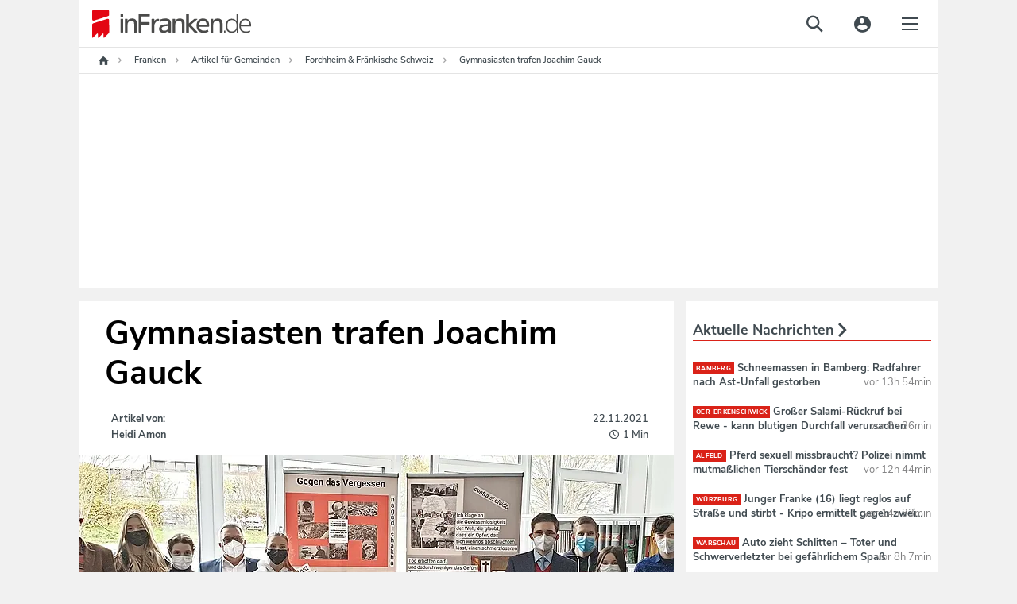

--- FILE ---
content_type: text/html;charset=utf-8
request_url: https://www.infranken.de/lk/gem/forchheimampfraenkischeschweiz/gymnasiasten-trafen-joachim-gauck-art-5340119
body_size: 73428
content:
<!DOCTYPE html>
<html lang="de">
<head>
<meta http-equiv="content-type" content="text/html; charset=UTF-8" />
<meta name="viewport" content="width=device-width, initial-scale=1.0" />
<title>Gymnasiasten trafen Joachim Gauck</title><link rel="dns-prefetch" href="//de.ioam.de" />
<link rel="dns-prefetch" href="//script.ioam.de" />
<link rel="dns-prefetch" href="//data.infranken.de" />
<link rel="dns-prefetch" href="//dynamic.infranken.de" />
<link rel="dns-prefetch" href="//static.infranken.de" />
<link rel="dns-prefetch" href="//cp.infranken.de" />
<link rel='preload' href='//data-ef8760a9b2.infranken.de/iomm/latest/manager/base/es6/bundle.js' as='script' id='IOMmBundle'>





<meta name="language" content="de" /><meta name="distribution" content="global" />
<script>
!function(e,o,t,n,i,r){function c(e,t){r?n(e,t||80):i.push(e,t)}function f(e,t,n,i){return t&&o.getElementById(t)||(i=o.createElement(e||'SCRIPT'),t&&(i.id=t),n&&(i.onload=n),o.head.appendChild(i)),i||{}}r=/p/.test(o.readyState),c.dom=f,e.defer=c,e.addEventListener('on'+t in e?t:'load',function(){for(r=t;i[0];)c(i.shift(),i.shift())}),e.deferscript=function(t,n,e,i){c(function(e){f(!1,n,i).src=t},e)}}(this,document,'pageshow',setTimeout,[]),function(u,t){var a='IntersectionObserver',d='src',l='lazied',h='data-',p=h+l,m='forEach',y='getAttribute',c='appendChild',b=Function(),v=u.defer||b,f=v.dom||b;function g(e){return[].slice.call(t.querySelectorAll(e))}function e(s){return function(e,t,o,r,c,f){v(function(n,t){function i(n){!1!==(r||b).call(n,n)&&(f||['srcset',d,'data','style'])[m](function(e,t){(t=n[y](h+e))&&(n[e]=t)}),n.className+=' '+(o||l)}t=a in u?(n=new u[a](function(e){e[m](function(e,t){e.isIntersecting&&(t=e.target)&&(n.unobserve(t),i(t))})},c)).observe.bind(n):i,g(e||s+'['+h+d+']:not(['+p+'])')[m](function(e){e[y](p)||(e.setAttribute(p,s),t(e))})},t)}}function n(){var r=t.head;v(function(t,n,i,o){t=[].concat(g((i='script[type=deferjs]')+':not('+(o='[async]')+')'),g(i+o)),function e(){if(0!=t){for(o in n=f(),(i=t.shift()).parentNode.removeChild(i),i.removeAttribute('type'),i)'string'==typeof i[o]&&n[o]!=i[o]&&(n[o]=i[o]);n[d]&&!n.hasAttribute('async')?(n.onload=n.onerror=e,r[c](n)):(r[c](n),v(e,.1))}}()},8)}v.all=n,u.deferstyle=function(t,n,e,i){v(function(e){(e=f('LINK',n,i)).rel='stylesheet',e.href=t},e)},u.deferimg=e('IMG'),u.deferiframe=e('IFRAME'),n()}(this,document);
</script>



<style>*.cmpbox{position:fixed;font-family:Arial,sans-serif;background-color:white;-webkit-box-shadow:0 0 5px 0 rgba(0,0,0,0.75);-moz-box-shadow:0 0 5px 0 rgba(0,0,0,0.75);box-shadow:0 0 5px 0 rgba(0,0,0,0.75);box-sizing:border-box;transition:.9s all ease;z-index:9999999}*.cmpbox IMG,*.cmpbox SVG{display:inline-block !important}*.cmpboxrecall IMG,*.cmpboxrecall SVG{display:inline-block !important}*.cmpboxinner,*.cmpboxinner2{height:100%;max-width:1400px;margin-left:auto;margin-right:auto}.cmpfullscreen .cmpboxinner{display:flex;flex-direction:column}*.cmpbox0{bottom:0;right:0;width:600px}*.cmpbox1{bottom:0;left:0;width:100%}*.cmpbox2{bottom:0;left:50%;width:600px;-webkit-transform:translate(-50%,0);-moz-transform:translate(-50%,0);-ms-transform:translate(-50%,0);-o-transform:translate(-50%,0);transform:translate(-50%,0)}*.cmpbox3{position:fixed;top:50%;left:50%;width:600px;-webkit-transform:translate(-50%,-50%);-moz-transform:translate(-50%,-50%);-ms-transform:translate(-50%,-50%);-o-transform:translate(-50%,-50%);transform:translate(-50%,-50%)}*.cmpbox4{top:0;left:50%;width:600px;-webkit-transform:translate(-50%,0);-moz-transform:translate(-50%,0);-ms-transform:translate(-50%,0);-o-transform:translate(-50%,0);transform:translate(-50%,0)}*.cmpbox5{top:0;left:0;width:100%}*.cmpbox6{top:0;right:0;height:100%;max-width:300px}*.cmpbox7{top:0;left:0;height:100%;max-width:300px}*.cmpboxBG{position:fixed;left:0;top:0;width:100%;height:100%;background-color:#cfcfcf;opacity:.5;filter:alpha(opacity=50);z-index:8999999}*.cmpbox *,*.cmpbox>*{font-family:Arial,sans-serif;text-decoration:none;box-sizing:border-box;border:0 solid white;transition:.9s all ease;vertical-align:middle}*.cmpboxhl{font-size:12pt;color:#3b3b3b}*.cmpboxbtns{text-align:center;min-height:50px;flex-shrink:0}*.cmpboxtxt,.cmpprpsdescr{font-size:11pt;line-height:1.3em;color:#5f5f5f;text-align:justify}.cmpprpsdescr{margin-bottom:10px}*.cmpboxbtn{font-size:11pt;margin:10px;-webkit-box-shadow:0 0 5px 0 rgba(0,0,0,0.5);-moz-box-shadow:0 0 5px 0 rgba(0,0,0,0.5);box-shadow:0 0 5px 0 rgba(0,0,0,0.5);width:200px;display:inline-block;text-align:center;position:relative;height:auto;padding:7px 0 7px 10px;border-radius:3px;line-height:normal}*.cmpboxbtn.cmpboxbtnsave{padding-left:0}*.cmpbox1 *.cmpboxcontent{display:inline-block;max-width:70%;padding-bottom:0}*.cmpbox1 *.cmpboxcontent.cmpboxcontentfull{max-width:100%}*.cmpbox1 *.cmpboxbtns{display:inline-block;min-width:30%;margin-top:40px;max-width:30%}*.cmpbox5 *.cmpboxcontent{display:inline-block;max-width:70%;padding-bottom:0}*.cmpbox5 *.cmpboxcontent.cmpboxcontentfull{max-width:100%}*.cmpbox5 *.cmpboxbtns{display:inline-block;min-width:30%;margin-top:40px;max-width:30%}.cmpfullscreen.cmpbox1 *.cmpboxbtns,.cmpfullscreen.cmpbox5 *.cmpboxbtns{display:block;margin-top:10px;max-width:100%;width:100%}@media(max-width:1500px){*.cmpbox1 *.cmpboxcontent{max-width:calc(100% - 450px)}*.cmpbox1 *.cmpboxcontent.cmpboxcontentfull{max-width:100%}*.cmpbox1 *.cmpboxbtns{min-width:450px}*.cmpbox5 *.cmpboxcontent{max-width:calc(100% - 450px)}*.cmpbox5 *.cmpboxcontent.cmpboxcontentfull{max-width:100%}*.cmpbox5 *.cmpboxbtns{min-width:450px}}@media(max-width:1200px){*.cmpbox1 *.cmpboxcontent{max-width:calc(100% - 250px)}*.cmpbox1 *.cmpboxcontent.cmpboxcontentfull{max-width:100%}*.cmpbox1 *.cmpboxbtns{width:250px;min-width:250px}*.cmpbox5 *.cmpboxcontent{max-width:calc(100% - 250px)}*.cmpbox5 *.cmpboxcontent.cmpboxcontentfull{max-width:100%}*.cmpbox5 *.cmpboxbtns{width:250px;min-width:250px}.cmpfullscreen.cmpbox1 *.cmpboxbtns,.cmpfullscreen.cmpbox5 *.cmpboxbtns{display:block;margin-top:10px;max-width:100%;width:100%}*.cmpboxbtn{display:block;margin-left:auto;margin-right:auto;margin-bottom:10px}.cmpfullscreen *.cmpboxbtn{display:inline-block;margin-bottom:10px}}@media(max-width:800px){*.cmpbox1 *.cmpboxcontent{max-width:100%;width:100%;display:block}*.cmpbox1 *.cmpboxbtns{width:100%;display:block;max-width:100%;margin-top:0}*.cmpbox5 *.cmpboxcontent{max-width:100%;width:100%;display:block}*.cmpbox5 *.cmpboxbtns{width:100%;display:block;max-width:100%;margin-top:0}.cmpfullscreen.cmpbox1 *.cmpboxbtns,.cmpfullscreen.cmpbox5 *.cmpboxbtns{margin-top:10px}*.cmpboxbtn{display:inline-block;margin:10px}}@media(max-width:600px){*.cmpbox0,*.cmpbox2,*.cmpbox3,*.cmpbox4{width:100%}}@media(max-width:400px){*.cmpbox6,*.cmpbox7{width:100%}}*.cmpboxbtnno,A.cmpboxbtnno,A.cmpboxbtnno:link{background-color:#229cca;color:white}*.cmpboxbtncustom,A.cmpboxbtncustom,A.cmpboxbtncustom:link{background-color:#229cca;color:white;padding-left:0}*.cmpboxbtnyes,A.cmpboxbtnyes,A.cmpboxbtnyes:link{background-color:#229cca;color:white}*.cmpboxbtnsave,A.cmpboxbtnsave,A.cmpboxbtnsave:link{background-color:#229cca;color:white}*.cmpboxbtnaccept,A.cmpboxbtnaccept,A.cmpboxbtnaccept:link{background-color:#229cca;color:white}*.cmpboxbtnreject,A.cmpboxbtnreject,A.cmpboxbtnreject:link{background-color:#229cca;color:white}.cmpboxbtn span{vertical-align:bottom}*.cmplogo{position:absolute}*.cmplogo2{position:absolute;padding:2px;right:2px;bottom:0;font-size:7pt;line-height:2px;color:gray;transition:.9s all ease}*.cmplogo2 span{font-size:7pt;color:#a8a8a8;text-decoration:none;transition:.9s all ease;line-height:2px}*.cmplogo2 A,*.cmplogo2 A:link{font-size:7pt;color:#575d80;text-decoration:none;transition:.9s all ease;line-height:2px}*.cmpdl2{width:16px;height:16px;border:0 solid white;padding:0;margin:0 2px 0 0;transition:.9s all ease}*.cmplogo2h{display:none;transition:.9s all ease}*.cmplogo2:hover *.cmplogo2h{display:inline;transition:.9s all ease}.cmplanguage{display:block;border-radius:5px;position:absolute;padding:6px 3px;text-align:left;left:3px;bottom:3px;font-size:7pt;line-height:2px;color:gray;transition:.4s all ease;border:1px solid transparent;cursor:pointer}.cmplanguage:hover{background-color:#fffdcd;border:1px solid #ffd341;-webkit-box-shadow:0 0 5px 0 rgba(0,0,0,0.25);-moz-box-shadow:0 0 5px 0 rgba(0,0,0,0.25);box-shadow:0 0 5px 0 rgba(0,0,0,0.25)}.cmplangicon{width:16px;height:11px;-webkit-filter:grayscale(60%);filter:grayscale(60%)}.cmplanguage:hover .cmplangicon,.cmplangicon:hover{-webkit-filter:grayscale(0);filter:grayscale(0)}.cmpaltlangs{position:absolute;bottom:-1px;left:-1px;background-color:#fffdcd;border:1px solid #ffd341;border-radius:5px;width:144px;-webkit-box-shadow:0 0 5px 0 rgba(0,0,0,0.25);-moz-box-shadow:0 0 5px 0 rgba(0,0,0,0.25);box-shadow:0 0 5px 0 rgba(0,0,0,0.25)}.cmpaltlang{display:inline-block;padding:6px 3px;font-size:7pt;line-height:2px;color:gray;border:1px solid #f7e939;border-radius:5px;background-color:#ffffe3;margin:2px;cursor:pointer}.cmpaltlang:hover{background-color:white;-webkit-box-shadow:0 0 5px 0 rgba(0,0,0,0.25);-moz-box-shadow:0 0 5px 0 rgba(0,0,0,0.25);box-shadow:0 0 5px 0 rgba(0,0,0,0.25)}.cmpaltlangcurrent{display:block;padding:6px 3px;cursor:pointer}*.cmpmore{text-align:center;font-size:9pt;color:silver;line-height:1em}*.cmpmorelink,A.cmpmorelink,A.cmpmorelink:link{padding:10px;display:inline-block}*.cmpimg{width:15px;height:15px;position:absolute;left:10px;top:0;border:0;margin-top:.6em}*.cmpdl{max-height:50px;max-width:200px;border:0}*.cmptblbox{height:calc(100% - 60px);overflow-y:scroll;max-width:800px;min-height:100px;margin-right:auto;margin-left:auto;width:100%}.cmpboxheadline{max-width:800px;min-height:100px;margin-right:auto;margin-left:auto;width:100%;flex-shrink:0}*.cmpboxnavi{width:200px;float:left}*.cmpboxnaviitem{border:1px solid silver;border-radius:5px;padding:10px;margin-bottom:5px;cursor:pointer}.cmpboxnaviitem *{vertical-align:middle}.cmpboxnaviitem img{margin-right:5px}*.cmpboxnaviitemactive{background-color:#fffdcd}*.cmpboxdetails{float:left;width:calc(100% - 200px);padding-left:15px}@media(max-width:570px){*.cmpboxnavi{width:100%;float:none}*.cmplogo{display:none}*.cmpboxnaviitem{border:1px solid silver;border-radius:5px;padding:5px;margin-bottom:3px;font-size:10pt}*.cmpboxnaviitemactive{background-color:#fffdcd}*.cmpboxdetails{float:none;width:100%;padding-left:0}}*.cmptbl{border:0 solid white;width:100%}*.cmptbl TH{font-size:10pt;font-weight:bold;border-bottom:2px solid silver;color:#5f5f5f}*.cmpclose{position:absolute;right:2px;top:2px}*.cmptbl Td{font-size:9pt;text-align:center;color:#5f5f5f}td.cmptdborder{border-bottom:1px solid silver}*.cmpcookietbl Td{font-size:9pt;border-bottom:1px solid silver;text-align:left;color:#5f5f5f}td.cmpvendname{text-align:right}*.cmpimgyesno{border:0 solid white;width:40px;height:20px;color:#cfcfcf}.cmpwelcomeprpsbtn *.cmpimgyesno{border:0 solid white;width:40px;height:20px;color:#cfcfcf}*.cmpimgyesno svg,.cmptogglespan svg{border:0 solid white;width:40px;height:20px;color:#cfcfcf}*.cmpimgsaveno{border:0 solid white;width:40px;height:20px;color:#cfcfcf}.cmpwelcomeprpsbtn *.cmpimgsaveno{border:0 solid white;width:40px;height:20px;color:#cfcfcf}.cmpboxwelcomeprps{text-align:left;display:flex;flex-wrap:wrap}.cmpwelcomeprps{column-span:none;display:inline-flex;margin-bottom:5px;width:240px;text-align:left;margin-right:15px}.cmpwelcomeprpsbtn{display:inline;margin-right:5px;flex-shrink:0}.cmpwelcomeprpstxt{display:inline;padding-top:2px}.cmpbox.cmpfullscreen{width:100%;height:100%;transform:none !important;left:0;top:0;max-width:unset;max-height:unset;z-index:9999999999;}TD.cmpallvend,TH.cmpallvend,TD.cmpallprps,TH.cmpallprps{background-color:#fffdcd}TD.cmpcenter,TH.cmpcenter{text-align:center}TD.cmpsmallborder,TH.cmpsmallborder{border-bottom:1px solid silver}*.cmpboxtxt svg{width:16px;height:16px}*.cmpcolorcodingtxt{font-size:10pt;color:#333;padding:5px;line-height:1.2em}*.cmppurposeicon svg{width:16px;height:16px}*.cmpvendorpurposes svg{fill:#333;width:14px;height:14px}*.cmpcolorcodingtxtconsent{color:#333;font-weight:bold}*.cmpvendorlegintpurposes svg{fill:#b4b4b4;width:14px;height:14px}*.cmpcolorcodingtxtlegint{color:#b4b4b4;font-weight:bold}*.cmpvendorfeatures svg{fill:#5781ad;width:14px;height:14px}*.cmpcolorcodingtxtfeatures{color:#5781ad;font-weight:bold}*.cmpboxrecall{position:fixed;bottom:10px;left:10px;border-radius:30px;padding:3px;vertical-align:middle;line-height:20px;z-index:7999999}*.cmpboxrecall *{font-size:12px;line-height:20px;vertical-align:middle}*.cmpboxrecalltxt{display:none;font-family:Arial,sans-serif;padding-right:10px}A.cmpboxrecalllink,A.cmpboxrecalllink:link,A.cmpboxrecalllink:hover,A.cmpboxrecalllink:active,A.cmpboxrecalllink:visited{display:block;height:20px;color:#0b9ac5;text-decoration:none}*.cmpboxrecall{background-color:#f7fcff;-webkit-box-shadow:0 0 5px 0 rgba(0,0,0,0.25);-moz-box-shadow:0 0 5px 0 rgba(0,0,0,0.25);box-shadow:0 0 5px 0 rgba(0,0,0,0.25)}A.cmpboxrecalllink:hover *.cmpboxrecalltxt{display:inline}*.cmptdchoice{width:100px}*.cmponofftext{display:block;font-size:8pt;color:#999}*.cmppurposedescription{position:absolute;left:calc(50% - 400px);top:25%;background-color:white;margin-left:auto;margin-right:auto;padding:20px;box-shadow:0 0 15px 0 rgba(0,0,0,0.25);width:800px;max-width:75%;max-height:75%;overflow-y:scroll}@media(max-width:820px){*.cmppurposedescription{left:12%;top:12%}}.cmppurposedescrboxhl{font-size:11pt;color:#3b3b3b}.cmppurposedescrtext{font-size:10pt;line-height:1.2em;color:#5f5f5f;text-align:justify}.cmpageverifybox{max-width:300px;margin-left:auto;margin-right:auto}.cmpageverifybox SELECT.cmpageverify{display:inline-block;padding:3px;line-height:2em;font-size:11pt;border:0 solid white;margin:0 0 5px}.cmpageverifybox SELECT.cmpageverifymonth{margin-left:10px}.cmpageverifybox SELECT.cmpageverifyday{margin-left:10px}.cmpageverifytype1 SELECT.cmpageverify,.cmpageverifytype4 SELECT.cmpageverify{display:inline-block;width:100%}.cmpageverifytype2 SELECT.cmpageverify{display:inline-block;width:calc(50% - 10px)}.cmpageverifytype3 SELECT.cmpageverify{display:inline-block;width:calc(33% - 20px)}.cmpageverifybox SELECT.cmpagewrong{background-color:#f6592c;color:white}.cmpcookiesdescrbox{display:flex;flex-direction:column;height:100%}.cmpcookiesdescrboxhl{font-size:11pt;color:#3b3b3b;flex-grow:1}.cmpcookiesdescrtable{flex-grow:10;overflow-y:scroll}.cmpcookiesdescrbox .cmpboxbtnsmore{flex-grow:1}@media(max-width:321px),(max-height:321px){.cmpbox{font-size-adjust:.38 !important;line-height:1.05em !important;padding:5px !important}}@media(max-width:414px) and (max-height:736px),(max-width:736px) and (max-height:414px),(max-width:414px) and (max-height:736px),(max-width:736px) and (max-height:414px){.cmpbox{padding:10px !important}}@media(max-height:896px) and (max-width:414px) and (orientation:portrait){.cmpbox{width:100%;max-height:50%;min-height:300px;height:300px;overflow:auto !important;-webkit-overflow-scrolling:auto !important;padding:15px !important}.cmpboxinner{display:flex;flex-direction:column}.cmpboxcontent{flex-grow:1;overflow:auto;-webkit-overflow-scrolling:auto}.cmpboxbtns{flex-grow:1;min-height:120px;max-height:200px !important}.cmplogo{display:none}.cmpbox.cmpfullscreen{max-height:100% !important;height:100% !important}.cmpboxbtn{margin:5px}A.cmpmorelink:link{padding:3px}.cmpwelcomeprps{width:100%}}@media(max-width:896px) and (max-height:414px) and (orientation:landscape){.cmpbox{width:100%;max-height:50%;min-height:150px;height:350px;overflow:auto !important;-webkit-overflow-scrolling:auto !important;padding:15px !important}.cmpboxinner{display:flex;flex-direction:row}.cmpboxcontent{flex-grow:1;overflow:auto;-webkit-overflow-scrolling:auto}.cmpboxbtns{flex-grow:1;min-height:50px;width:100%;max-width:100%}.cmplogo{display:none}.cmpboxbtn{margin:5px}.cmpbox.cmpfullscreen{max-height:100% !important;height:100% !important}A.cmpmorelink:link{padding:3px}}@media(max-height:600px) and (max-width:400px){.cmpbox{width:100%;max-height:50%;min-height:50%;height:250px;overflow:auto !important;-webkit-overflow-scrolling:auto !important;padding:15px !important}.cmpboxbtns{flex-grow:1;min-height:50px}.cmpboxbtn{margin:5px;width:130px}A.cmpmorelink:link{padding:3px}}.cookieinfotable{width:100%}.cookieinfotable td,.cookieinfotable th{text-align:left}.cookieinfotable_descr{font-size:smaller;padding-bottom:10px}.cmpvendorbox2{text-align:left !important;position:relative;padding-right:20px}.cmppurposebox2{text-align:left !important;position:relative;padding-right:20px}.cmpvendorinfohl{font-weight:bold;margin-top:15px}.cmplazypreviewiframe{position:relative;overflow:hidden;box-sizing:border-box;transition:.9s all ease;font-family:Arial,sans-serif;background-repeat:no-repeat;background-position:center;background-size:cover}.cmplazypreviewiframe *,.cmplazypreviewiframe>*{font-family:Arial,sans-serif;text-decoration:none;box-sizing:border-box;border:0 solid white;transition:.9s all ease;vertical-align:middle}.cmplazypreviewmsg{margin:0;position:absolute;top:50%;-ms-transform:translateY(-50%);transform:translateY(-50%);background-color:rgba(255,255,255,0.95);width:100%;padding:20px}.cmpcheckboxpreview {margin-right: 0.5rem;}.cmplazypreviewmsg *{font-size:11pt;color:#242424}.cmplazypreviewmsginner{max-width:90%;width:640px;margin-left:auto;margin-right:auto}.cmplazyhl{font-weight:bold}.cmplazybtn{text-align:center}.cmplazycb{font-size:10pt;text-align:center}.cmphelpicon{width:16px;height:16px;max-width:16px;max-height:16px;margin-right:2px;margin-left:4px}.cmphelpicon path{fill:#999}.cmpvendoricon{width:16px;height:16px;max-width:16px;max-height:16px;padding:0;margin:0 2px 0 4px}.cmpvendboxclose,A.cmpvendboxclose,A.cmpvendboxclose:link{position:absolute;right:5px;top:5px}.cmpvendboxclose svg{width:16px;height:16px;fill:#999}.cmplisticon{width:14px;height:14px;margin-top:3px;margin-right:5px}.cmpcarousel{display:flex;flex-direction:column;overflow:hidden}.cmpboxnavi.cmpcarouselnavi{width:100%;float:none}.cmpcarouselcontent{padding:15px;overflow-y:scroll}.cmpboxdetailscarousel{float:none;width:100%;padding:0}.cmptblboxcarousel{overflow-y:unset}.cmpboxdetailscarousel{display:flex;flex-direction:column;height:100%}@media(max-width:896px) and (max-height:414px) and (orientation:landscape){.cmpboxdetailscarousel{display:block;overflow-y:auto}.cmpcarouselnavi{overflow:auto}}.cmpbox.cmpboxWelcomeGDPR{    overflow: auto; max-height: 100% !important;max-width: 800px !important;transform: translate(-50%, -50%) !important;left: 50%;top: 50%;z-index:9999999999;}#page{position:relative;}#page .sky-wrapper { width: 100%; position: fixed; top: 0; max-width: 1080px;}</style>

<script>if(!"gdprAppliesGlobally" in window){window.gdprAppliesGlobally=true}if(!("cmp_id" in window)||window.cmp_id<1){window.cmp_id=0}if(!("cmp_cdid" in window)){window.cmp_cdid="e57ee4368f3d"}if(!("cmp_params" in window)){window.cmp_params=""}if(!("cmp_host" in window)){window.cmp_host="dynamic.infranken.de"}if(!("cmp_cdn" in window)){window.cmp_cdn="static.infranken.de"}if(!("cmp_proto" in window)){window.cmp_proto="https:"}if(!("cmp_codesrc" in window)){window.cmp_codesrc="1"}window.cmp_getsupportedLangs=function(){var b=["DE","EN","FR","IT","NO","DA","FI","ES","PT","RO","BG","ET","EL","GA","HR","LV","LT","MT","NL","PL","SV","SK","SL","CS","HU","RU","SR","ZH","TR","UK","AR","BS"];if("cmp_customlanguages" in window){for(var a=0;a<window.cmp_customlanguages.length;a++){b.push(window.cmp_customlanguages[a].l.toUpperCase())}}return b};window.cmp_getRTLLangs=function(){var a=["AR"];if("cmp_customlanguages" in window){for(var b=0;b<window.cmp_customlanguages.length;b++){if("r" in window.cmp_customlanguages[b]&&window.cmp_customlanguages[b].r){a.push(window.cmp_customlanguages[b].l)}}}return a};window.cmp_getlang=function(j){if(typeof(j)!="boolean"){j=true}if(j&&typeof(cmp_getlang.usedlang)=="string"&&cmp_getlang.usedlang!==""){return cmp_getlang.usedlang}var g=window.cmp_getsupportedLangs();var c=[];var f=location.hash;var e=location.search;var a="languages" in navigator?navigator.languages:[];if(f.indexOf("cmplang=")!=-1){c.push(f.substr(f.indexOf("cmplang=")+8,2).toUpperCase())}else{if(e.indexOf("cmplang=")!=-1){c.push(e.substr(e.indexOf("cmplang=")+8,2).toUpperCase())}else{if("cmp_setlang" in window&&window.cmp_setlang!=""){c.push(window.cmp_setlang.toUpperCase())}else{if(a.length>0){for(var d=0;d<a.length;d++){c.push(a[d])}}}}}if("language" in navigator){c.push(navigator.language)}if("userLanguage" in navigator){c.push(navigator.userLanguage)}var h="";for(var d=0;d<c.length;d++){var b=c[d].toUpperCase();if(g.indexOf(b)!=-1){h=b;break}if(b.indexOf("-")!=-1){b=b.substr(0,2)}if(g.indexOf(b)!=-1){h=b;break}}if(h==""&&typeof(cmp_getlang.defaultlang)=="string"&&cmp_getlang.defaultlang!==""){return cmp_getlang.defaultlang}else{if(h==""){h="EN"}}h=h.toUpperCase();return h};(function(){var y=document;var z=y.getElementsByTagName;var j=window;var r="";var b="_en";if("cmp_getlang" in j){r=j.cmp_getlang().toLowerCase();if("cmp_customlanguages" in j){var g=j.cmp_customlanguages;for(var u=0;u<g.length;u++){if(g[u].l.toLowerCase()==r){r="en";break}}}b="_"+r}function A(e,D){e+="=";var d="";var m=e.length;var i=location;var E=i.hash;var w=i.search;var s=E.indexOf(e);var C=w.indexOf(e);if(s!=-1){d=E.substring(s+m,9999)}else{if(C!=-1){d=w.substring(C+m,9999)}else{return D}}var B=d.indexOf("&");if(B!=-1){d=d.substring(0,B)}return d}var n=("cmp_proto" in j)?j.cmp_proto:"https:";if(n!="http:"&&n!="https:"){n="https:"}var h=("cmp_ref" in j)?j.cmp_ref:location.href;if(h.length>300){h=h.substring(0,300)}var k=y.createElement("script");k.setAttribute("data-cmp-ab","1");var c=A("cmpdesign","cmp_design" in j?j.cmp_design:"");var f=A("cmpregulationkey","cmp_regulationkey" in j?j.cmp_regulationkey:"");var v=A("cmpgppkey","cmp_gppkey" in j?j.cmp_gppkey:"");var p=A("cmpatt","cmp_att" in j?j.cmp_att:"");k.src=n+"//"+j.cmp_host+"/delivery/cmp.php?"+("cmp_id" in j&&j.cmp_id>0?"id="+j.cmp_id:"")+("cmp_cdid" in j?"&cdid="+j.cmp_cdid:"")+"&h="+encodeURIComponent(h)+(c!=""?"&cmpdesign="+encodeURIComponent(c):"")+(f!=""?"&cmpregulationkey="+encodeURIComponent(f):"")+(v!=""?"&cmpgppkey="+encodeURIComponent(v):"")+(p!=""?"&cmpatt="+encodeURIComponent(p):"")+("cmp_params" in j?"&"+j.cmp_params:"")+(y.cookie.length>0?"&__cmpfcc=1":"")+"&l="+r.toLowerCase()+"&o="+(new Date()).getTime();k.type="text/javascript";k.async=true;if(y.currentScript&&y.currentScript.parentElement){y.currentScript.parentElement.appendChild(k)}else{if(y.body){y.body.appendChild(k)}else{var q=["body","div","span","script","head"];for(var u=0;u<q.length;u++){var x=z(q[u]);if(x.length>0){x[0].appendChild(k);break}}}}var o="js";var t=A("cmpdebugunminimized","cmpdebugunminimized" in j?j.cmpdebugunminimized:0)>0?"":".min";var a=A("cmpdebugcoverage","cmp_debugcoverage" in j?j.cmp_debugcoverage:"");if(a=="1"){o="instrumented";t=""}var k=y.createElement("script");k.src=n+"//"+j.cmp_cdn+"/delivery/"+o+"/cmp"+b+t+".js";k.type="text/javascript";k.setAttribute("data-cmp-ab","1");k.async=true;if(y.currentScript&&y.currentScript.parentElement){y.currentScript.parentElement.appendChild(k)}else{if(y.body){y.body.appendChild(k)}else{var x=z("body");if(x.length==0){x=z("div")}if(x.length==0){x=z("span")}if(x.length==0){x=z("ins")}if(x.length==0){x=z("script")}if(x.length==0){x=z("head")}if(x.length>0){x[0].appendChild(k)}}}})();window.cmp_addFrame=function(b){if(!window.frames[b]){if(document.body){var a=document.createElement("iframe");a.style.cssText="display:none";if("cmp_cdn" in window&&"cmp_ultrablocking" in window&&window.cmp_ultrablocking>0){a.src="//"+window.cmp_cdn+"/delivery/empty.html"}a.name=b;a.setAttribute("title","Intentionally hidden, please ignore");a.setAttribute("role","none");a.setAttribute("tabindex","-1");document.body.appendChild(a)}else{window.setTimeout(window.cmp_addFrame,10,b)}}};window.cmp_rc=function(h){var b=document.cookie;var f="";var d=0;while(b!=""&&d<100){d++;while(b.substr(0,1)==" "){b=b.substr(1,b.length)}var g=b.substring(0,b.indexOf("="));if(b.indexOf(";")!=-1){var c=b.substring(b.indexOf("=")+1,b.indexOf(";"))}else{var c=b.substr(b.indexOf("=")+1,b.length)}if(h==g){f=c}var e=b.indexOf(";")+1;if(e==0){e=b.length}b=b.substring(e,b.length)}return(f)};window.cmp_stub=function(){var a=arguments;__cmp.a=__cmp.a||[];if(!a.length){return __cmp.a}else{if(a[0]==="ping"){if(a[1]===2){a[2]({gdprApplies:gdprAppliesGlobally,cmpLoaded:false,cmpStatus:"stub",displayStatus:"hidden",apiVersion:"2.2",cmpId:31},true)}else{a[2](false,true)}}else{if(a[0]==="getUSPData"){a[2]({version:1,uspString:window.cmp_rc("")},true)}else{if(a[0]==="getTCData"){__cmp.a.push([].slice.apply(a))}else{if(a[0]==="addEventListener"||a[0]==="removeEventListener"){__cmp.a.push([].slice.apply(a))}else{if(a.length==4&&a[3]===false){a[2]({},false)}else{__cmp.a.push([].slice.apply(a))}}}}}}};window.cmp_gpp_ping=function(){return{gppVersion:"1.1",cmpStatus:"stub",cmpDisplayStatus:"hidden",signalStatus:"no ready",supportedAPIs:["5:tcfcav1","7:usnat","8:usca","9:usva","10:usco","11:usut","12:usct"],cmpId:31,sectionList:[],applicableSections:[0],gppString:"",parsedSections:{}}};window.cmp_gppstub=function(){var c=arguments;__gpp.q=__gpp.q||[];if(!c.length){return __gpp.q}var h=c[0];var g=c.length>1?c[1]:null;var f=c.length>2?c[2]:null;var a=null;var j=false;if(h==="ping"){a=window.cmp_gpp_ping();j=true}else{if(h==="addEventListener"){__gpp.e=__gpp.e||[];if(!("lastId" in __gpp)){__gpp.lastId=0}__gpp.lastId++;var d=__gpp.lastId;__gpp.e.push({id:d,callback:g});a={eventName:"listenerRegistered",listenerId:d,data:true,pingData:window.cmp_gpp_ping()};j=true}else{if(h==="removeEventListener"){__gpp.e=__gpp.e||[];a=false;for(var e=0;e<__gpp.e.length;e++){if(__gpp.e[e].id==f){__gpp.e[e].splice(e,1);a=true;break}}j=true}else{__gpp.q.push([].slice.apply(c))}}}if(a!==null&&typeof(g)==="function"){g(a,j)}};window.cmp_msghandler=function(d){var a=typeof d.data==="string";try{var c=a?JSON.parse(d.data):d.data}catch(f){var c=null}if(typeof(c)==="object"&&c!==null&&"__cmpCall" in c){var b=c.__cmpCall;window.__cmp(b.command,b.parameter,function(h,g){var e={__cmpReturn:{returnValue:h,success:g,callId:b.callId}};d.source.postMessage(a?JSON.stringify(e):e,"*")})}if(typeof(c)==="object"&&c!==null&&"__uspapiCall" in c){var b=c.__uspapiCall;window.__uspapi(b.command,b.version,function(h,g){var e={__uspapiReturn:{returnValue:h,success:g,callId:b.callId}};d.source.postMessage(a?JSON.stringify(e):e,"*")})}if(typeof(c)==="object"&&c!==null&&"__tcfapiCall" in c){var b=c.__tcfapiCall;window.__tcfapi(b.command,b.version,function(h,g){var e={__tcfapiReturn:{returnValue:h,success:g,callId:b.callId}};d.source.postMessage(a?JSON.stringify(e):e,"*")},b.parameter)}if(typeof(c)==="object"&&c!==null&&"__gppCall" in c){var b=c.__gppCall;window.__gpp(b.command,function(h,g){var e={__gppReturn:{returnValue:h,success:g,callId:b.callId}};d.source.postMessage(a?JSON.stringify(e):e,"*")},"parameter" in b?b.parameter:null,"version" in b?b.version:1)}};window.cmp_setStub=function(a){if(!(a in window)||(typeof(window[a])!=="function"&&typeof(window[a])!=="object"&&(typeof(window[a])==="undefined"||window[a]!==null))){window[a]=window.cmp_stub;window[a].msgHandler=window.cmp_msghandler;window.addEventListener("message",window.cmp_msghandler,false)}};window.cmp_setGppStub=function(a){if(!(a in window)||(typeof(window[a])!=="function"&&typeof(window[a])!=="object"&&(typeof(window[a])==="undefined"||window[a]!==null))){window[a]=window.cmp_gppstub;window[a].msgHandler=window.cmp_msghandler;window.addEventListener("message",window.cmp_msghandler,false)}};window.cmp_addFrame("__cmpLocator");if(!("cmp_disableusp" in window)||!window.cmp_disableusp){window.cmp_addFrame("__uspapiLocator")}if(!("cmp_disabletcf" in window)||!window.cmp_disabletcf){window.cmp_addFrame("__tcfapiLocator")}if(!("cmp_disablegpp" in window)||!window.cmp_disablegpp){window.cmp_addFrame("__gppLocator")}window.cmp_setStub("__cmp");if(!("cmp_disabletcf" in window)||!window.cmp_disabletcf){window.cmp_setStub("__tcfapi")}if(!("cmp_disableusp" in window)||!window.cmp_disableusp){window.cmp_setStub("__uspapi")}if(!("cmp_disablegpp" in window)||!window.cmp_disablegpp){window.cmp_setGppStub("__gpp")};</script>
<script>

__tcfapi("addEventListener",2, function(e){

if(e.eventStatus =="cmpuishown"  ){
dataLayer.push({'event':'cmpuishown', 'cmpuishown': true});
}
if(e.eventStatus =="useractioncomplete"  ){
dataLayer.push({'event':'cmpcomplete', 'cmpuishown': false});
}
if(e.eventStatus =="tcloaded"  ){
dataLayer.push({'event':'cmpcomplete', 'cmpuishown': false});
}
if(e.cmpStatus=="loaded"){
// create and dispatch the event
var event = new CustomEvent("cmploaded");
window.dispatchEvent(event);
dataLayer.push({'event':'consent loaded', 'consentLoaded': true});
}
});


</script>

<!-- DMP -->


<script>
var yieldlove_prevent_autostart = true;
</script>



<script>
var artikelId="5340119";var thema = "Antisemitismus, Holocaust, Mut, Gymnasiasten, Judentum, Toleranz, Gymnasien, Schülerinnen und Schüler";var thema = "null";var gruppe = "";var hat_videoplayer ="1";var anzahlBilder = "1";var autor="Heidi Amon";var autorrolle="null";var artikelkitextbaustein="";
</script>
<script src="about:blank" class="cmplazyload" async data-cmp-vendor="251" type="text/plain"  async='async' data-cmp-src="//cdn-a.yieldlove.com/v2/yieldlove.js?infranken.de"></script><script src="about:blank" class="cmplazyload" async data-cmp-vendor="755" type="text/plain"  async="async" data-cmp-src="https://securepubads.g.doubleclick.net/tag/js/gpt.js"></script><script type="text/plain" class="cmplazyload" data-cmp-vendor="251">  window.googletag = window.googletag || {};
  window.googletag.cmd = window.googletag.cmd || [];
  window.googletag.cmd.push(function() {  window.googletag.pubads().setTargeting('pagetype','article');window.googletag.pubads().setTargeting('zone','localnews');window.googletag.pubads().setTargeting('regional','franken');window.googletag.pubads().setTargeting('detail', 'true');
window.googletag.pubads().setTargeting('artikelid', '5340119');
if(document.cookie.indexOf('APPdiscarded=')==-1){
window.googletag.pubads().setTargeting('smartbanner', ['app']);
}
if(document.referrer){
window.googletag.pubads().setTargeting('referrer',/^https?:\/\/([a-zA-Z0-9-_\.]+)(:[0-9]+)?/.exec(document.referrer)[1]);
}

    googletag.pubads().disableInitialLoad();

                
window.googletag.enableServices();
dataLayer.push({'event':'googletagisinit'});
});

window.googletag.cmd.push(async () => {
  const slot = await new Promise((resolve) => {
    const interval = setInterval(() => {

       
     

window.googletag.pubads().addEventListener('slotRenderEnded',
    function(event) {
      var slot = event.slot;
      if(localStorage.getItem('debugYL')!==null){
      console.group(
          'Slot', slot.getSlotElementId(), 'finished rendering.');

      // Log details of the rendered ad.
      console.log('Advertiser ID:', event.advertiserId);
      console.log('Campaign ID: ', event.campaignId);
      console.log('Creative ID: ', event.creativeId);
      console.log('Is empty?:', event.isEmpty);
      console.log('Line Item ID:', event.lineItemId);
      console.log('Size:', event.size);
      console.log('Source Agnostic Creative ID:',
                  event.sourceAgnosticCreativeId);
      console.log('Source Agnostic Line Item ID:',
                  event.sourceAgnosticLineItemId);
      console.groupEnd();
}

     



     if (slot.getSlotElementId() === "div-gpt-ad-mobile_sticky" && !event.isEmpty) {
      
console.log("KEPPLER");

console.log(slot.getSlotElementId(), event);

const bellbottom = event.size[1] + 20;
document.styleSheets[0].insertRule('.cleverpush-bell{bottom: '+bellbottom +'px }', 0);
      }
    }
);

 var slots = googletag.pubads().getSlots().filter((s) => s.getSlotId().getDomId().indexOf('div-gpt-ad-') !== -1 );


      if (slots) {

        clearInterval(interval);
        resolve(slots);
      }
 
   
    }, 100)
  })
});  



  </script>




<script>
tp = window["tp"] || [];
</script>

<meta name="robots" content="max-image-preview:large">


<meta name="robots" content="NOINDEX, NOFOLLOW, NOARCHIVE" /><meta name="verify-v1" content="h1rycnESTnM/MN77GlQWiUZn5lUam4KsoxykGn2v3tg=" />
<meta name="google-site-verification" content="0Q9oQc26u3gNHJwUCEmvh162u3aBf1WiiZ2kPNrgD54" />
<link rel="manifest" href="/manifest.json" />
<meta property="fb:app_id" content="893561754045889" />
<meta name="pocket-site-verification" content="910a4b3b5276d79702ae03c36c5cb6" />



                  <link rel="shortcut icon" href="/layout/favicon/infranken/favicon.ico" type="image/x-icon" />
<link rel="apple-touch-icon" sizes="57x57" href="/layout/favicon/infranken/apple-touch-icon-57.png" />
<link rel="apple-touch-icon" sizes="120x120" href="/layout/favicon/infranken/apple-touch-icon-120.png" />
<link rel="apple-touch-icon" sizes="76x76" href="/layout/favicon/infranken/apple-touch-icon-76.png" />
<link rel="apple-touch-icon" href="/layout/favicon/infranken/apple-touch-icon-152.png" />
<link rel="shortcut icon" href="/layout/favicon/infranken/android-icon.png" sizes="196x196" />
<link rel="canonical" href="https://www.infranken.de/lk/gem/forchheimampfraenkischeschweiz/gymnasiasten-trafen-joachim-gauck-art-5340119" />
<script class="cmplazyload" data-cmp-vendor="s28" type="text/plain">
  (function() {
    /** CONFIGURATION START **/
    var _sf_async_config = window._sf_async_config = (window._sf_async_config || {});
    _sf_async_config.uid = 65934;
    _sf_async_config.domain = 'infranken.de';
    _sf_async_config.flickerControl = false;
    _sf_async_config.useCanonical = true;
    _sf_async_config.useCanonicalDomain = true;            _sf_async_config.sections = '/lk/gem/forchheimampfraenkischeschweiz/';       _sf_async_config.authors = 'Heidi Amon'; // CHANGE THIS TO YOUR AUTHOR NAME(s)        _sf_async_config.pingServer = 'pong.chartbeat.net';
    /** CONFIGURATION END **/
    function loadChartbeat() {
        var e = document.createElement('script');
        var n = document.getElementsByTagName('script')[0];
        e.type = 'text/javascript';
        e.async = true;
        e.src = '//static.chartbeat.com/js/chartbeat.js';;
        n.parentNode.insertBefore(e, n);
    }
    loadChartbeat();
  })();
</script>
<script src="about:blank" class="cmplazyload" async data-cmp-vendor="s28" type="text/plain" data-cmp-src="//static.chartbeat.com/js/chartbeat_mab.js"></script><style>
:root {
--verlagconfig-color_grey_1: #404A50;
--verlagconfig-color_grey_2: #818182;
--verlagconfig-color_grey_3: #A5A5A6;
--verlagconfig-color_grey_4: #C9C9C9;
--verlagconfig-color_grey_5: #E4E4E4;
--verlagconfig-color_grey_6: #F1F1F1;
--verlagconfig-secondary_color_primary: #DA2218;
--verlagconfig-color_primary_fontcolor: #fff;
--verlagconfig-color_hover: #a0030c;
--verlagconfig-color_primary: #DA2218;
}
@font-face{font-family:'Nunito Sans';font-style:normal;font-weight:400;font-display:fallback;src:url(/layout/fonts/nunito-sans-v3-latin-regular.woff2) format('woff2'),url(/layout/fonts/nunito-sans-v3-latin-regular.woff) format('woff')}@font-face{font-family:'Nunito Sans';font-style:normal;font-weight:600;font-display:fallback;src:url(/layout/fonts/nunito-sans-v3-latin-600.woff2) format('woff2'),url(/layout/fonts/nunito-sans-v3-latin-600.woff) format('woff')}@font-face{font-family:'Nunito Sans';font-style:normal;font-weight:700;font-display:fallback;src:url(/layout/fonts/nunito-sans-v3-latin-700.woff2) format('woff2'),url(/layout/fonts/nunito-sans-v3-latin-700.woff) format('woff')}@font-face{font-family:'Nunito Sans';font-style:normal;font-weight:800;font-display:fallback;src:url(/layout/fonts/nunito-sans-v3-latin-800.woff2) format('woff2'),url(/layout/fonts/nunito-sans-v3-latin-800.woff) format('woff')}html{font-family:sans-serif;-ms-text-size-adjust:100%;-webkit-text-size-adjust:100%}body{margin:0}article,aside,details,figcaption,figure,footer,header,hgroup,main,menu,nav,section,summary{display:block}a{background-color:transparent}a:active,a:hover{outline:0}b,strong{font-weight:700}h1{font-size:2em;margin:.67em 0}img{border:0}svg:not(:root){overflow:hidden}figure{margin:1em 40px}hr{-webkit-box-sizing:content-box;-moz-box-sizing:content-box;box-sizing:content-box;height:0}button,input,optgroup,select,textarea{color:#000;font:inherit;margin:0}button{overflow:visible}button,select{text-transform:none}button,html input[type=button],input[type=reset],input[type=submit]{-webkit-appearance:button;cursor:pointer}table{border-collapse:collapse;border-spacing:0}*{-webkit-box-sizing:border-box;-moz-box-sizing:border-box;box-sizing:border-box}:after,:before{-webkit-box-sizing:border-box;-moz-box-sizing:border-box;box-sizing:border-box}html{font-size:10px;-webkit-tap-highlight-color:transparent}body{font-family:"Helvetica Neue",Helvetica,Arial,sans-serif;font-size:14px;line-height:1.42857143;color:#333;background-color:#fff}button,input,select,textarea{font-family:inherit;font-size:inherit;line-height:inherit}a{color:#337ab7;text-decoration:none}a:focus,a:hover{color:#23527c;text-decoration:underline}a:focus{outline:5px auto -webkit-focus-ring-color;outline-offset:-2px}figure{margin:0}img{vertical-align:middle}hr{margin-top:20px;margin-bottom:20px;border:0;border-top:1px solid #eee}.sr-only{position:absolute;width:1px;height:1px;margin:-1px;padding:0;overflow:hidden;clip:rect(0,0,0,0);border:0}.row{box-sizing:border-box;display:-ms-flexbox;display:-webkit-box;display:flex;-ms-flex:0 1 auto;-webkit-box-flex:0;flex:0 1 auto;-ms-flex-direction:row;-webkit-box-orient:horizontal;-webkit-box-direction:normal;flex-direction:row;-ms-flex-wrap:wrap;flex-wrap:wrap;margin-right:-5px;margin-left:-5px}[class*=col-],[class^=col-]{position:relative;-webkit-box-flex:0;-ms-flex:0 0 100%;flex:0 0 100%;max-width:100%;padding-right:5px;padding-left:5px}.col-xs-12{-ms-flex-preferred-size:100%;flex-basis:100%;max-width:100%}@media (min-width:481px){.row{margin-right:-.5rem;margin-left:-.5rem}[class*=col-],[class^=col-]{padding-right:.5rem;padding-left:.5rem}.col-md-12{-ms-flex-preferred-size:100%;flex-basis:100%;max-width:100%}}.visible-lg,.visible-md,.visible-sm,.visible-xs{display:none!important}@media (max-width:480px){.hidden-xs{display:none!important}}@media (min-width:481px) and (max-width:768px){.hidden-sm{display:none!important}}@media (min-width:769px) and (max-width:940px){.visible-md{display:block!important}.hidden-md{display:none!important}}@media (min-width:941px){.visible-lg{display:block!important}.hidden-lg{display:none!important}}@font-face{font-family:infranken;font-display:fallback;src:url(/layout/fonts/infranken.eot?1601026);src:url(/layout/fonts/infranken.eot?1601026#iefix) format('embedded-opentype'),url(/layout/fonts/infranken.woff2?1601026) format('woff2'),url(/layout/fonts/infranken.woff?1601026) format('woff'),url(/layout/fonts/infranken.ttf?1601026) format('truetype'),url(/layout/fonts/infranken.svg?1601026#infranken) format('svg');font-weight:400;font-style:normal}[class*=" icon-"],[class^=icon-]{font-family:infranken!important;speak:never;font-style:normal;font-weight:400;font-variant:normal;color:inherit;text-transform:none;line-height:inherit;vertical-align:inherit}[class*=" icon_"]:before,[class^=icon_]:before{content:"";font-family:infranken!important}.icon-location:before{content:'\e824'}.icon-calendar:before{content:"\e81e"}.icon-home:before,.icon_home:before{content:"\e910"}.icon-menu:before{content:"\e914"}.icon-ads:before,.icon_ads:before{content:"\e925"}.icon-club:before{content:"\e921"}.icon-event:before{content:"\e922"}.icon-gallery:before{content:"\e923"}.icon-pencil:before{content:"\e924"}.icon-image-gallery:before{content:"\e920"}.icon-abo:before,.icon_abo:before{content:"\e900"}.icon-embed-article:before{content:"\e91f"}.icon-arrow-left-open:before{content:"\e926"}.icon-arrow-right-open:before{content:"\e901"}.icon-dropdown:before{content:"\e906"}.icon-candle:before,.icon_candle:before{content:"\e902"}.icon-career:before,.icon_career:before{content:"\e903"}.icon-close:before{content:"\e904"}.icon-drive:before,.icon_drive:before{content:"\e905"}.icon-e-paper:before,.icon_e-paper:before{content:"\e907"}.icon-entertainment:before{content:"\e908"}.icon-family:before{content:"\e90a"}.icon-headphone:before{content:"\e90c"}.icon-health:before,.icon_health:before{content:"\e90d"}.icon-heart:before,.icon_heart:before{content:"\e90e"}.icon-holiday:before{content:"\e90f"}.icon-arrow-left:before{content:"\e911"}.icon-arrow-right:before{content:"\e912"}.icon-login:before,.icon_login:before{content:"\e913"}.icon-menu-flyout:before{content:"\e915"}.icon-play-button:before{content:"\e916"}.icon-plus-article-small:before{content:"\e918"}.icon-plus-article-large:before{content:"\e917"}.icon-plus-article-medium:before{content:"\e919"}.icon-reload:before{content:"\e91a"}.icon-reply:before{content:"\e91b"}.icon-search:before{content:"\e91c"}.icon-service:before,.icon_service:before{content:"\e91d"}.icon-facebook:before,.icon_facebook:before{content:"\e909"}.icon-gplus:before{content:"\e90b"}.icon-x:before { content: '\ed82';  }.icon-tiktok:before { content: '\eb50';   }.icon-whatsapp:before,.icon_whatsapp:before{content:"\e927"}.icon-user:before{content:"\e930"}.icon-mail:before{content:"\e92f"}.icon-error:before{content:"\e92e"}.icon-warning:before{content:"\e92b"}.icon-success:before{content:"\e92c"}.icon-info:before{content:"\e92d"}.fullscreen-active .icon-fullscreen-open:before,.icon-fullscreen-close:before{content:"\e928"}.icon-fullscreen-open:before{content:"\e929"}.icon-loading:before{content:"\e92a"}.icon-settings:before{content:"\e808"}.icon-to-start:before{content:"\e807"}.icon-rings:before,.icon_rings:before{content:'\e809'}.icon-contact:before{content:'\e805'}.icon-print:before{content:'\e80a'}.icon-shopping:before,.icon_shopping:before{content:'\e80C'}.icon-shopping-bag:before,.icon_shopping-bag:before{content:'\f290'}.icon-download-alt:before{content:'\e80d'}.icon-phone:before{content:'\e806'}.icon-link:before{content:'\e80e'}.icon-wetter-t1:before{content:'\f00d'}.icon-wetter-n1:before{content:'\f02e'}.icon-wetter-t2:before{content:'\f00c'}.icon-wetter-n2:before{content:'\f086'}.icon-wetter-t3:before{content:'\f002'}.icon-wetter-n3:before{content:'\f086'}.icon-wetter-t4:before{content:'\f002'}.icon-wetter-n4:before{content:'\f086'}.icon-wetter-t5:before{content:'\f013'}.icon-wetter-n5:before{content:'\f013'}.icon-wetter-t6:before{content:'\f009'}.icon-wetter-n6:before{content:'\f029'}.icon-wetter-t7:before{content:'\f008'}.icon-wetter-n7:before{content:'\f028'}.icon-wetter-t8:before{content:'\f010'}.icon-wetter-n8:before{content:'\f02d'}.icon-wetter-t9:before{content:'\f00a'}.icon-wetter-n9:before{content:'\f02a'}.icon-wetter-t10:before{content:'\f006'}.icon-wetter-n10:before{content:'\f0b4'}.icon-wetter-t11:before{content:'\f007'}.icon-wetter-n11:before{content:'\f027'}.icon-wetter-t12:before{content:'\f001'}.icon-wetter-n12:before{content:'\f023'}.icon-wetter-t13:before{content:'\f003'}.icon-wetter-n13:before{content:'\f023'}.icon-wetter-t14:before{content:'\f015'}.icon-wetter-n14:before{content:'\f015'}.icon-facebook-official:before{content:'\f230'}.icon-whatsapp-1:before{content:'\f232'}.icon-police:before{content:'\e82b'}.icon-wetter-umbrella:before{content:'\f084'}.icon-tickets:before{content:'\e80b'}.icon_wetter-t1:before{content:'\f00d'}.icon_wetter-n1:before{content:'\f02e'}.icon_wetter-t2:before{content:'\f00c'}.icon_wetter-n2:before{content:'\f086'}.icon_wetter-t3:before{content:'\f002'}.icon_wetter-n3:before{content:'\f086'}.icon_wetter-t4:before{content:'\f002'}.icon_wetter-n4:before{content:'\f086'}.icon_wetter-t5:before{content:'\f013'}.icon_wetter-n5:before{content:'\f013'}.icon_wetter-t6:before{content:'\f009'}.icon_wetter-n6:before{content:'\f029'}.icon_wetter-t7:before{content:'\f008'}.icon_wetter-n7:before{content:'\f028'}.icon_wetter-t8:before{content:'\f010'}.icon_wetter-n8:before{content:'\f02d'}.icon_wetter-t9:before{content:'\f00a'}.icon_wetter-n9:before{content:'\f02a'}.icon_wetter-t10:before{content:'\f006'}.icon_wetter-n10:before{content:'\f0b4'}.icon_wetter-t11:before{content:'\f007'}.icon_wetter-n11:before{content:'\f027'}.icon_wetter-t12:before{content:'\f001'}.icon_wetter-n12:before{content:'\f023'}.icon_wetter-t13:before{content:'\f003'}.icon_wetter-n13:before{content:'\f023'}.icon_wetter-t14:before{content:'\f015'}.icon_wetter-n14:before{content:'\f015'}.icon_wetter-umbrella:before{content:'\f084'}.icon-weather-alert-icon:before{content:'\e813'}.icon-min-temp:before{content:'\ea2a'}.icon-max-temp:before{content:'\ea2b'}.icon-help-circled:before{content:'\e801'}.icon-login-1:before{content:'\e802'}.icon-comment:before{content:'\e80f'}.icon-filter:before{content:'\f0b0'}.icon-bookmark-empty:before{content:'\f097'}.icon-subway:before{content:'\f239'}.icon-kochen:before,.icon_kochen:before{content:'\ea43'}.icon_lokalwerben:before {    content: url("data:image/svg+xml,%3Csvg width='18.856619' height='25.009002' xmlns='http://www.w3.org/2000/svg' version='1.1'%3E%3Cg%3E%3Cpath stroke-width='0.02501' fill='%23404a50' id='path104' d='m0,9.42853q0,-3.90137 2.75097,-6.67734q2.75096,-2.77598 6.67734,-2.75097q3.92638,0.025 6.67734,2.75097q2.75097,2.72596 2.75097,6.67734q0,3.07608 -1.32547,4.8267l-8.10284,10.75377l-8.10284,-10.75377q-1.32547,-1.75062 -1.32547,-4.8267zm5.47692,0q0,1.65058 1.15041,2.80099q1.1504,1.1504 2.80098,1.1504q1.65058,0 2.80098,-1.1504q1.15041,-1.15041 1.15041,-2.80099q0,-1.65058 -1.15041,-2.80098q-1.1504,-1.1504 -2.80098,-1.1504q-1.65058,0 -2.80098,1.1504q-1.15041,1.1504 -1.15041,2.80098z'/%3E%3C/g%3E%3C/svg%3E");    margin-top: 7px;}.icon-home_1:before,.icon_home_1:before{content:'\e811'}.icon-envelope_at:before,.icon_envelope_at:before{content:'\ea48'}.icon-mic:before,.icon_mic:before{content:'\e817';}.icon-suitcase_1:before{content:'\f0f2'}.icon-comments:before{content:'\ea45'}.icon-deals:before{content:'\e814'}.icon-booking:before{content:'\e815';font-size:.85em}.icon-plus>path{fill:#c31400}.icon-plus>polygon{fill:#e4e4e4}.icon-pinterest-official:before,.icon-pinterest:before{content:'\f0d2'}.icon-youtube-official:before,.icon-youtube:before,.icon_youtube:before{content:'\f16a'}.icon-instagram-official:before,.icon-instagram:before{content:'\f16d'}.icon-twitter-official:before{content:"\e91e"}.icon-newsletter-official:before,.icon-newsletter:before{content:"\e92f"}.icon_infrankenapp:before{content:'\e815'}.icon-back-in-time:before{content:'\e816'}.icon-back-in-time{-webkit-transform:scaleX(-1);transform:scaleX(-1);display:inline-block}.icon-telegram:before{content:'\f2c6';}.icon-heart-fill:before { content: '\ea32'; }.icon-share:before { content: '\ea33'; }.icon-tickets:before, .icon_tickets:before {content: '\e80b';}.post-teaser .teaser-inner{position:relative;display:flex;flex-flow:column nowrap;height:100%;overflow:hidden}.post-teaser .post-thumb{position:relative;top:0;right:0;bottom:auto;left:0;overflow:hidden}.post-teaser .no-thumb:before,.post-teaser .post-thumb:before{content:'';display:block;height:0;padding-top:56.25%}.post-teaser .post-thumb img{position:absolute;top:50%;left:50%;display:block;width:auto;height:100%;-webkit-transform:scale(1) rotate(.02deg) translate3d(-50%,-50%,0);transform:scale(1) rotate(.02deg) translate3d(-50%,-50%,0);-webkit-transition:-webkit-transform .8s ease-out;transition:-webkit-transform .8s ease-out;transition:transform .8s ease-out;transition:transform .8s ease-out,-webkit-transform .8s ease-out;-webkit-backface-visibility:hidden;backface-visibility:hidden}.post-teaser .post-content{position:relative;z-index:2;display:-webkit-box;display:-ms-flexbox;display:flex;-webkit-box-orient:vertical;-webkit-box-direction:normal;-ms-flex-flow:column nowrap;flex-flow:column nowrap;-webkit-box-flex:1;-ms-flex:1 0 auto;flex:1 0 auto;padding:.5rem 10px;border-bottom:1px solid #e4e4e4;background:#fff}.post.post-has-thumb .post-content{position:static}@media (min-width:481px){.post-teaser .post-content{padding-left:1rem;padding-right:1rem}}.post-teaser .post-content .post-location{display:block;padding:0;margin:0 0 .25rem;line-height:0}.post.post-has-thumb .post-location{position:absolute;top:1rem;left:1rem;z-index:2;pointer-events:auto}.post-teaser .post-content .post-location>a,.post-teaser .post-content .post-location>span,.post-teaser .post-content a.post-location,.post-teaser .post-content span.post-location{display:inline-block;max-width:100%;padding:.25rem .25rem calc(.25rem - 1px) .25rem;margin:0;font-size:.6875rem;font-weight:800;line-height:1em;color:#fff;letter-spacing:.0333em;overflow:hidden;text-transform:uppercase;text-overflow:ellipsis;white-space:nowrap;background:#DA2218}.post-teaser .post-content .post-location>span{pointer-events:none}.post-teaser .post-content .post-topline{margin:0 0 .25rem;font-size:.875rem;line-height:1.35em;z-index:10}.post-teaser .post-content .post-headline{display:block;display:-webkit-box;height:5em;overflow:hidden;margin:0;font-size:1rem;font-weight:700;line-height:1.25em;color:#404a50;-webkit-line-clamp:4;-webkit-box-orient:vertical;text-overflow:ellipsis;z-index:10}.post-teaser .post-content .post-headline a{color:inherit;transition:color .2s ease-in}.post-teaser .post-content .post-headline a:focus,.post-teaser .post-content .post-headline a:hover{color:#DA2218}.post-teaser .post-content .post-meta,.post-teaser .post-content .post-meta_time{display:-webkit-box;display:-ms-flexbox;display:flex;-webkit-box-orient:horizontal;-webkit-box-direction:normal;-ms-flex-flow:row nowrap;flex-flow:row nowrap;-webkit-box-pack:end;-ms-flex-pack:end;justify-content:flex-end;padding:0;margin-top:auto;font-size:.6875rem;line-height:1.5454em;color:#404a50;z-index:10}@media (max-width:480px){.post-teaser.teaser-format-blog .teaser-inner,.post-type-article.teaser-format-default .teaser-inner{-webkit-box-orient:reverse;-webkit-box-direction:normal;-ms-flex-direction:row-reverse;flex-direction:row-reverse}.post-teaser.teaser-format-blog .post-thumb,.post-type-article.teaser-format-default .post-thumb{-webkit-box-flex:0;-ms-flex:0 0 37.5%;flex:0 0 37.5%}.post-type-article.teaser-format-default .post-thumb:before{padding-top:100%}.post-teaser.teaser-format-blog .post-content,.post-type-article.teaser-format-default .post-content{-webkit-box-flex:0;-ms-flex:0 0 100%;flex:0 0 100%;margin:0;border-bottom:0;max-width:100%!important}.post-type-article.teaser-format-default.post-has-thumb .post-content,.post-type-article.teaser-format-default.post-has-thumb.post-is-premium .post-content{position:relative;top:auto;right:auto;bottom:auto;left:auto;background:#fff;justify-content:initial;flex-basis:62.5%;max-width:62.5%;padding:0 10px 0 0}.post-teaser.teaser-format-blog.post-has-thumb .post-content .post-location,.post-type-article.teaser-format-default.post-has-thumb .post-content .post-location{position:static;flex:0 0 auto}.post-teaser.teaser-format-blog .post-content .post-topline,.post-type-article.teaser-format-default .post-content .post-topline{font-size:.75rem}.post-teaser.teaser-format-blog .post-content .post-headline,.post-type-article.teaser-format-default .post-content .post-headline{font-size:.8125rem}}.post-published.post-meta,.post-teaser:not(.post-type-event) .post-content .post-meta{display:none!important}.teaser-format-default.post-teaser .post-content .post-headline{font-size:.9rem}.post-detail{position:relative;display:block;background:#fff}.post-detail .inner{padding-left:6px;padding-right:6px}.post-detail h1{font-family:'Nunito Sans';font-weight:700;font-size:1.625rem;line-height:1.2em;margin:1em 0 .5em}.post-detail h2{font-family:'Nunito Sans';font-weight:700;font-size:1.25rem;line-height:1.2em;color:#404a50;margin:1em 0 .5em}.post-detail h3{font-family:'Nunito Sans';font-weight:700;font-size:1.125rem;line-height:1.2em;color:#404a50;margin:1em 0 .5em}.post-detail h4{font-family:'Nunito Sans';font-weight:700;font-size:1rem;line-height:1.2em;color:#404a50;margin:1em 0 .5em}.post-detail h5{font-family:'Nunito Sans';font-weight:600;font-size:.6875rem;line-height:1.8181em;color:#818182;margin:1em 0 .5em}.post-detail h6{font-family:'Nunito Sans';font-weight:700;font-size:.6875rem;line-height:1.8181em;color:#404a50;margin:1em 0 .5em}.post-detail .post-header{display:block;padding:1rem 0}.post-detail .post-header .post-location{float:left;display:inline-block;padding:0;margin:0;line-height:0}.post-detail .post-header .post-location>a,.post-detail .post-header .post-location>span{display:inline-block;max-width:100%;padding:.25rem .25rem calc(.25rem - 1px) .25rem;margin:0;font-size:.6875rem;font-weight:800;line-height:1em;color:#fff;letter-spacing:.0333em;overflow:hidden;text-transform:uppercase;text-overflow:ellipsis;white-space:nowrap;background:#DA2218}.post-detail .post-header .post-published{float:right;display:inline-block;font-size:.6875rem;line-height:1em;padding:.25rem;margin-bottom:1rem}.post-detail .post-header .post-topline{font-weight:700;font-size:1.125rem;line-height:1.4em;color:#404a50;margin:0 0 .25rem}.post-detail .post-header .post-headline{margin:0;font-weight:700;font-size:1.625rem;line-height:1.2em;color:#000}.post-detail .post-header .post-description{margin:1rem 0;font-size:1.25rem;font-weight:700;line-height:1.4em;color:#404a50}.post-detail .post-image,.post-detail .post-video{position:relative;display:block;background:#f1f1f1}.post-detail .post-image{margin:1rem -10px}.post-detail .post-image>a{display:block;margin-left:auto;margin-right:auto}.post-detail .post-image>a>img{display:block;width:100%;height:auto}.post-detail .post-image .img-text,.post-detail .post-video .video-text{display:block;padding:1rem 10px 1rem;font-weight:400;font-size:.6875rem;line-height:1.8em;color:#404a50}.post-detail .post-image .more-images{position:absolute;top:1rem;right:1rem;display:block;padding:.5rem;font-family:'Nunito Sans';font-weight:900;font-size:1rem;color:#fff;line-height:1rem;background:#404a50;pointer-events:none}.post-detail .post-content{display:block;margin-top:1rem;padding:1rem 0}.post-detail .post-text{font-family:"Nunito Sans";font-weight:400;font-size:1rem;line-height:1.8em;color:#404a50}.post-detail .post-text a{;text-decoration:underline;text-decoration-color:#DA2218;text-decoration-thickness:2px;}.post-detail .post-text a:hover{color:#a0030c}.post-detail .post-text .embed-image,.post-detail .post-text .embed-video{margin:1rem -1rem;padding-bottom:1rem;}.post-detail .post-text .embed-video{z-index:100032323}.post-footer{display:block;padding:1rem 0 0;clear:both}.post-meta .post-authors,.post-meta .post-keywords,.post-meta .post-places{display:flex;flex-flow:row nowrap;align-items:flex-start;padding:.75rem 0;border-top:1px solid #e4e4e4}.post-meta .post-keywords h6,.post-meta .post-keywords>span,.post-meta .post-places h6,.post-meta .post-places>span{flex:0 0 75px;margin:.75rem 0 0}.post-meta .post-keywords>span,.post-meta .post-places>span,.social-share-btn>div{font-size:.6875rem;font-family:'Nunito Sans';font-weight:700;text-transform:uppercase;line-height:1.8181em;color:#404a50;display:block}.post-author{display:flex;flex-flow:row nowrap;align-items:center;margin-right:1rem;float:left}.post-author .post-author-image{flex:0 0 auto;width:42px;height:42px;line-height:42px;text-align:center;vertical-align:middle;border-radius:50%;overflow:hidden;background:#e4e4e4}.post-author .post-author-image-verlag{background:0 0}.post-author .post-author-image>.icon{display:inline-block;font-size:1.5rem;color:#818182}.post-author .post-author-image>img{display:inline-block;width:42px;height:42px}.post-author p{font-family:'Nunito Sans';font-weight:700;font-size:.6875rem;color:#818182;line-height:1.6em;margin:0}.post-author .post-author-image+p{margin-left:1rem}.post-author p .post-author-name{font-size:1rem;text-decoration:underline;text-decoration-color:#DA2218;text-decoration-thickness:2px;}.post-author-spacer{flex:0 0 auto;width:42px}.post-author .post-author-spacer+p{margin-left:1rem}.post-meta .post-authors{padding-bottom:1rem}.post-detail .post-imgbox{display:block;margin-top:1rem;margin-bottom:1rem}@media (min-width:481px){.post-detail .inner{padding-left:2rem;padding-right:2rem}.post-detail .post-header{padding-top:2rem}.post-detail .post-image{margin-left:0;margin-right:0}.post-detail .post-image .img-text,.post-detail .post-video .video-text{padding-left:0;padding-right:0}.post-detail .post-footer,.post-detail .post-text .embed-image,.post-detail .post-text .embed-video{margin-left:-2rem;margin-right:-2rem}.post-meta .post-authors,.post-meta .post-keywords,.post-meta .post-places{padding:0;border-top:0}.post-meta .post-authors{margin:1rem 0}}.post-meta .post-authors{margin:1rem 0}@media (min-width:769px){.post-detail .inner{padding-left:5rem;padding-right:5rem}.post-detail .post-header{padding-top:3rem}.post-detail .post-header .post-location{margin-bottom:2rem}.post-detail .post-header .post-headline{font-size:2.625rem}.post-detail .post-header .post-description{font-size:1.125rem;line-height:2em}.post-detail .post-image .img-text,.post-detail .post-video .video-text{font-size:.875rem}.post-detail .post-text{font-size:1.125rem}.post-detail .post-text .embed-image,.post-detail .post-text .embed-video{margin-left:-5rem;margin-right:-5rem}.post-detail h1{font-size:2.625rem}.post-detail h2{font-size:2rem}.post-detail h3{font-size:1.5rem}.post-detail h4{font-size:1.125rem}.post-detail h5{font-size:.875rem}.post-detail h6{font-size:.6875rem}.post-detail .post-meta{padding-bottom:0}}.post-extras{position:relative;display:block;padding:.5rem 0;margin:0;border-top:1px solid #e4e4e4;border-bottom:1px solid #e4e4e4}.post-footer .post-extras{border-bottom:none}.post-extras .post-extras-scroll>.btn{margin:0 1rem 0 0}.post-extras .social-share-btn{justify-content:flex-end;z-index:auto!important}@media (min-width:481px){.post-extras:after{display:none}.post-extras .social-share-btn{-webkit-box-flex:1;-ms-flex:1 0 auto;flex:1 0 auto;-webkit-box-pack:end;-ms-flex-pack:end;justify-content:flex-end}}@media (max-width:768px){.post-extras .post-extras-scroll{display:flex;flex-flow:row nowrap;align-items:center;overflow-x:auto;overflow-y:hidden;-webkit-overflow-scrolling:touch;-ms-overflow-style:-ms-autohiding-scrollbar}.post-extras .post-extras-scroll>.btn{flex:0 0 auto}.post-extras .social-share-btn{display:flex;flex-flow:row nowrap;align-items:center;/* padding-right:1.5rem */width:100%;}.post-extras .social-share-btn h5{font-weight:800;margin:0 .5rem 0 0}.post-extras .social-share-btn .btn-list{white-space:nowrap;width:100%;}.post-extras .social-share-btn .btn-list .comment-btn{float:right;} .social-share-btn[data-fcms-method=stickyElement]{position:static!important;top:auto!important;z-index:initial!important;width:auto!important;height:auto!important}}@media (min-width:769px){.post-extras{position:static;margin-left:0;margin-right:0;padding-bottom:0;border:0}.post-extras:after{display:none}.post-extras .post-extras-scroll{overflow:visible}.post-detail.post-type-article .social-share-btn[data-fcms-method=stickyElement]{display:block;margin-left:-9rem;position:relative!important;top:11.5rem}.post-index.post-type-gallery .social-share-btn[data-fcms-method=stickyElement]{display:block;margin-left:-3.5rem;position:relative!important;top:13.75rem}.post-detail.post-type-article .social-share-btn.stickyElement[data-fcms-method=stickyElement],.post-index.post-type-gallery .social-share-btn.stickyElement[data-fcms-method=stickyElement]{position:fixed!important;z-index:998!important}.social-share-btn[data-fcms-method=stickyElement]>div{display:none}.social-share-btn[data-fcms-method=stickyElement] .btn-list{position:absolute;bottom:0;left:0;width:3.5rem;padding:0;margin:0 .25rem}}.comment-section{background:#f1f1f1}.comment-section a[name=kommentare]{position:absolute;top:-3rem}.comment-container{margin-right:-10px;margin-left:-10px}.comment-container [data-fcms-container=spacer]>.alert{padding:1rem;background:#fff}.comment-container [data-fcms-container=elements]>div+div{margin-top:.5rem}.comment-form{padding:2rem 0;margin-top:1rem;background:#e4e4e4}.comment-list{padding:0;margin:0;list-style-type:none}.comment{display:block;padding:1rem;margin-left:8rem;background:#fff;border:1px solid #f1f1f1;border-left:2px solid #da2218}.comment+.comment{margin-top:.5rem}.comment.nested-1{margin-left:0;border-left:1px solid #f1f1f1}.comment.nested-2{margin-left:2rem}.comment.nested-3{margin-left:4rem}.comment.nested-4{margin-left:6rem}.comment .comment-header{margin-bottom:1rem}.comment .comment-meta{display:flex;flex-flow:row nowrap;align-items:center;font-family:"Nunito Sans";font-size:.6875rem}.comment .comment-author-avatar{display:inline-block;width:33px;height:33px;margin-right:1rem;border-radius:50%;overflow:hidden}.comment .comment-author-avatar img{display:block;width:100%;height:auto}.comment .comment-author-name{display:block;font-weight:800}.comment .comment-text{font-family:"Nunito Sans";font-weight:400;font-size:1rem;color:#404a50}.comment .comment-footer .btn>.icon{font-size:1.25em;margin:0 .25em}.teaserimage img{max-width:100%}@media (min-width:481px){.comment-container,.comment-form{margin-left:-1rem;margin-right:-1rem}}@media (min-width:769px){.comment-section{background:#fff}.comment-container,.comment-form{margin-left:0;margin-right:0}.comment-form{margin-top:0}.comment-container [data-fcms-container=spacer]>.alert{padding:0;background:0 0}}.readonly-form-control{width:calc(100% - 301px);margin-right:3px;height:46px;float:left;border:none}.readonly-form-textarea{resize:none;margin-right:3px;width:100%;height:100px;float:left;-webkit-transition:height .35s ease-in-out;transition:height .35s ease-in-out;border:none}.readonly-form-textarea:focus{height:100px}input::-webkit-input-placeholder{text-overflow:ellipsis!important;white-space:nowrap!important;overflow:hidden!important}input:-moz-placeholder{text-overflow:ellipsis!important;white-space:nowrap!important;overflow:hidden!important}@media (max-width:768px){.readonly-form-control,.readonly-form-textarea{float:none;width:100%}.comment-form .btn{float:none;width:100%;margin-top:3px}}p.help-block{font-size:12px}.autor-verlag{display:none}.post-text .btn.shopping-button{text-decoration:none;font-family:Nunito Sans;color:#fff;width:fit-content;width:-moz-fit-content;margin:1rem 0;display:table}.post-text .btn.shopping-button-fullwidth{text-decoration:none;font-family:Nunito Sans;color:#fff;width:-moz-fit-content;margin:1rem 0;display:table}.post-text .btn.cta-button-center{display:table;width:auto;margin:auto;}.post-text .btn.cta-button{text-decoration:none;font-family:Nunito Sans;margin:1rem 0;display:table-cell}.post-text .btn.cta-button-fullwidth{text-decoration:none;font-family:Nunito Sans;margin:1rem 0;display:inline-block}.post-text .btn-secondary.shopping-button{color:#da2218}.post-text .btn.btn-secondary{text-decoration:none;font-family:Nunito Sans}.post-text .btn.btn-secondary:hover{color:#fff}@media (max-width:480px){.mediaPdf img{height:auto!important;width:100%!important}}article .post-content ul, article .post-content ol.asul{list-style-type:none;padding:1rem;margin:0;left:1rem}article .post-content li{left:1rem;position:relative}article .post-content ul:not(.slick-dots)>li:before, article .post-content ol.asul>li:before{content:"";margin-left:.5rem;width:11px;height:11px;background:#DA2218;display:inline-block;margin-left:-1.2rem;margin-right:.5rem;position:relative;left:-.5rem}.artZwischenzeile2 a{display:block;margin-bottom:1.5rem}.divTable{display:flow-root;font-size:.875rem}_:default:not(:root),.divTable{display:block;float:left;width:100%;clear:both}.divTableRow{display:flex}.divTableHeading{background-color:#eee;display:table-header-group}.divTableCell{display:table-cell;padding:3px 10px;border-top-color:rgba(255,255,255,0);font-family:'Nunito Sans';border-style:solid;border-color:#e6e6e6;border-width:0 0 1px 0}.divTableHeadline{font-weight:700;background:#da2218!important;color:#fff!important;border-color:#da2218!important}.divTableHeading{background-color:#eee;display:table-header-group;font-weight:700}.divTableFoot{background-color:#eee;display:table-footer-group;font-weight:700}.divTableBody{display:table-row-group}.divTableCell.col-lg-1{-ms-flex-preferred-size:8.333%;flex-basis:8.333%;max-width:8.333%}.divTableCell.col-lg-2{-ms-flex-preferred-size:16.667%;flex-basis:16.667%;max-width:16.667%}.divTableCell.col-lg-3{-ms-flex-preferred-size:25%;flex-basis:25%;max-width:25%}.divTableCell.col-lg-4{-ms-flex-preferred-size:33.333%;flex-basis:33.333%;max-width:33.333%}.divTableCell.col-lg-5{-ms-flex-preferred-size:41.667%;flex-basis:41.667%;max-width:41.667%}.divTableCell.col-lg-6{-ms-flex-preferred-size:50%;flex-basis:50%;max-width:50%}.divTableCell.col-lg-7{-ms-flex-preferred-size:58.333%;flex-basis:58.333%;max-width:58.333%}.divTableCell.col-lg-8{-ms-flex-preferred-size:66.667%;flex-basis:66.667%;max-width:66.667%}.divTableCell.col-lg-9{-ms-flex-preferred-size:75%;flex-basis:75%;max-width:75%}.divTableCell.col-lg-10{-ms-flex-preferred-size:83.333%;flex-basis:83.333%;max-width:83.333%}.divTableCell.col-lg-11{-ms-flex-preferred-size:91.667%;flex-basis:91.667%;max-width:91.667%}.divTableCell.col-lg-12{-ms-flex-preferred-size:100%;flex-basis:100%;max-width:100%}@media (max-width:600px){.divTable{width:100%}.divTableRow{display:block;margin-bottom:1rem}.divTableCell{display:block;flex-basis:100%!important;max-width:100%!important;display:block;font-weight:700;font-family:'Nunito Sans';font-size:12px;border:1px solid #e6e6e6;border-top-color:rgba(255,255,255,0)}.changeLayout .divTableCell{position:relative;text-align:right}.changeLayout .divTableCell.text-left{text-align:left}.divTableCell:before{content:attr(data-title);position:absolute;left:6px;width:45%;text-align:left!important;padding-right:10px}.divTableCell:first-child{font-weight:700;background:#da2218!important;color:#fff!important;border-color:#da2218!important}.divTableHeadline{display:none}}.breadcrumb-menu h1{display:inline-block;padding:.5rem;font-size:.6875rem;line-height:1rem;vertical-align:middle;margin:0;color:#404a50;font-weight:600}.post-hintergruende{background:#f1f1f1;margin-bottom:1rem}.post-hintergruende h3{color:#da2218}.post-hintergruende .infoBox{background-color:#da2218;float:right;width:300px;color:#fff;padding:1rem;margin-left:1rem;margin-right:-3rem}.post-hintergruende .infoBox h3{color:#fff;margin:.25rem 0}.intext-image{background:#f1f1f1;display:table}.intext-image img{width:100%}.intext-image .img-text{font-size:.875rem;display:block;padding:1rem 10px 1.5rem;font-weight:400;line-height:1.8em;color:#404a50}iframe[src*="www.google.com/maps/embed"]{width:100%}.inner .interviewFrage{margin-top:1.5rem}.top-special-links{display:-webkit-box;display:-ms-flexbox;display:flex;-webkit-box-orient:horizontal;-webkit-box-direction:normal;-ms-flex-flow:row wrap;flex-flow:row wrap;-webkit-box-align:flex-end;-ms-flex-align:flex-end;align-items:flex-end;padding:1rem 0 0;margin-bottom:1rem}.top-special-links .menu{-webkit-box-flex:1;-ms-flex:1 1 auto;flex:1 1 auto;margin:0 10px}.top-special-links .menu>li{position:relative;font-size:.75rem;line-height:1.3333em;margin-bottom:.25em}.top-special-links .menu.list-type-arrow>li:before{line-height:2.6666em}.top-special-links .menu>li>a:hover{text-decoration:underline}.top-special-links .head-campaign{-webkit-box-flex:1;-ms-flex:1 0 auto;flex:1 0 auto;width:100%;padding:.75rem 0;margin:1rem 0 0;text-align:center;background:#f1f1f1}.top-special-links .head-campaign img{display:inline-block;width:100%;max-width:320px;height:auto}@media (min-width:481px){.top-dossiers-nav .h4{margin:0 1rem}.top-special-links .menu{margin:0 1rem}.top-special-links .head-campaign{padding-bottom:0}}@media (min-width:769px){.top-special-links{padding:.5rem 0;border-bottom:1px solid #e4e4e4}.top-special-links .menu{-webkit-box-flex:9;-ms-flex:9;flex:9}.top-special-links .head-campaign{-webkit-box-flex:0 1 320px;-ms-flex:0 1 320px;flex:0 1 320px;padding:0;margin:0;text-align:right;background:0 0}}.top-special-links li:nth-child(n+6){display:none}.post-meta .scroll-x{flex:auto!important}li.rgal{order:1}.post-detail .post-text p img{max-width:100%;height:auto}.post-detail #glomex-video{margin-bottom:2rem}@media (max-width:600px){.height72vw{height:72vw}}aside.embed-image{display:table-cell}aside.embed-image figure{display:-webkit-box}aside.embed-image figure img{width:100%}aside.embed-image figcaption{display:-webkit-inline-box}.embed-image .post-image{margin:auto;width:80%}.embed-image .img-text .inner{font-size:.6875rem!important;padding:0 1rem!important}@media (max-width:700px){aside.embed-image figure{width:100%}}.section-content:empty{display:none}.top-special-links.section-content{border:none;padding-bottom:2rem}.author_mobile_v2{font-size:.8rem;font-family:'Nunito Sans';font-weight:700;color:var(--verlagconfig-color_grey_1);line-height:1.6em;margin:0}.author_mobile_v2.post-extras{margin:.5rem 0 0 0;border-bottom:0}.author_mobile_v2 .post-authors a{font-size:inherit;text-decoration:underline;text-decoration-color:#DA2218;text-decoration-thickness:2px;}.author_mobile_v2 .scroll-x-inner{display:flex}.author_mobile_v2 .post-authors{flex:0 0 auto;margin-right:1rem}.author_mobile_v2 .post-authors.print-ausgabe{padding-right:2rem}.height609{height:609px!important}.post-plus header .post-headline:after{content:"PLUS";display:inline-block;background-image:url(data:image/svg+xml,%3Csvg%20class%3D%22icon-plus%22%20xmlns%3D%22http%3A%2F%2Fwww.w3.org%2F2000%2Fsvg%22%20viewBox%3D%220%200%2099.2%2035.9%22%20%3E%3Ctitle%3EIcon%20Plus%3C%2Ftitle%3E%3Cpath%20fill%3D%22%23C31400%22%20d%3D%22M13.9%2C19.5c0%2C2.9-1.3%2C3.9-4.5%2C3.9H6.3V15.7H9.4c3.2%2C0%2C4.5%2C1%2C4.5%2C3.8m6.1%2C0c0-6.5-3.6-9-10.5-9H1.3c-.7%2C0-1%2C.3-1%2C1V34.4c0%2C.7.3%2C1%2C1%2C1h4c.7%2C0%2C1-.3%2C1-1v-6H9.5c6.9.1%2C10.5-2.3%2C10.5-8.9m17.4%2C15V31.1c0-.7-.3-1-1-1H27.6V11.6c0-.7-.4-1-1.1-1h-4c-.7%2C0-1%2C.3-1%2C1V34.5c0%2C.7.3%2C1%2C1%2C1H36.4c.7%2C0%2C1-.3%2C1-1m20.9-8.2V11.6c0-.7-.3-1-1-1h-4c-.7%2C0-1%2C.3-1%2C1V25.8c0%2C3.1-1.1%2C4.7-4%2C4.7s-4-1.6-4-4.7V11.6c0-.7-.3-1-1.1-1h-4c-.7%2C0-1%2C.3-1%2C1V26.3c0%2C6.4%2C3.4%2C9.6%2C10.1%2C9.6%2C6.5%2C0%2C10-3.2%2C10-9.6M99.5%2C12.9a12.79%2C12.79%2C0%2C0%2C0-25.4-2.1%2C17.52%2C17.52%2C0%2C0%2C0-5-.6c-5.9%2C0-9.3%2C2.3-9.3%2C7%2C0%2C5.2%2C3.7%2C6.7%2C7.5%2C8.1%2C2.5.9%2C4.4%2C1.6%2C4.4%2C3.2s-1.9%2C2.4-4.5%2C2.4a12.83%2C12.83%2C0%2C0%2C1-5.4-1.1.86.86%2C0%2C0%2C0-1.3.6l-1%2C2.7c-.2.7%2C0%2C1%2C.6%2C1.3A19.84%2C19.84%2C0%2C0%2C0%2C68.2%2C36c5.3%2C0%2C9.6-2.1%2C9.6-7.3s-3.7-6.4-7.7-8c-2.5-1-4.2-1.6-4.2-3.2s1.4-2.1%2C3.8-2.1a15.88%2C15.88%2C0%2C0%2C1%2C4.6.7A12.88%2C12.88%2C0%2C0%2C0%2C86.8%2C26%2C13.13%2C13.13%2C0%2C0%2C0%2C99.5%2C12.9%22%20transform%3D%22translate%28-0.3%20-0.1%29%22%3E%3C%2Fpath%3E%3Cpolygon%20points%3D%2279.9%2014.9%2084.5%2014.9%2084.5%2019.4%2088.5%2019.4%2088.5%2014.9%2093%2014.9%2093%2010.8%2088.5%2010.8%2088.5%206.2%2084.5%206.2%2084.5%2010.8%2079.9%2010.8%2079.9%2014.9%22%20fill%3D%22%23E4E4E4%22%3E%3C%2Fpolygon%3E%3C%2Fsvg%3E);background-repeat:no-repeat;margin-left:10px;color:transparent;font-size:.7em}section#lesensieauch .top-special-links .menu>li{position:relative;font-size:.85rem;line-height:1.33333em;margin-bottom:.65em}section#lesensieauch .top-special-links .menu>li>a{display:inline-block;min-height:30px}.post-meta ul a{text-decoration:underline;text-decoration-color:#DA2218;text-decoration-thickness:2px;}.post-meta ul a i{color:#818182}@media(min-width:897px){.left_p{width:calc(100% - 300px);float:left}.left_p+.embed-image{width:300px;float:left;margin:0!important}hr{clear:both}}article .post-content footer ul:not(.slick-dots) li:before{display:none}.social-share-btn .btn-list>li{margin:0}.social-share-btn .btn-list>li a.btn.btn-icon{font-size:1.3rem}#socialfooter{display:none;}/*#socialfooter{bottom:0;z-index:998;background-color:#fff;transition:opacity .5s,visibility .5s;padding:0;line-height:0}#socialfooter .btn-list{width:100%}#socialfooter .comment-item{float:right}#socialfooter .social-share-btn{justify-content:left}*/#div-gpt-ad-skyscraper{position:absolute;top:0;left:1090px;}#div-gpt-ad-fireplace_skyscraper_links:before,#div-gpt-ad-billboard:before,#div-gpt-ad-billboard_1:before,#div-gpt-ad-billboard_2:before,#div-gpt-ad-billboard_3:before,div-gpt-ad-billboard_4:before,#div-gpt-ad-content_1:before,#div-gpt-ad-content_2:before,#div-gpt-ad-content_3:before,#div-gpt-ad-content_4:before,#div-gpt-ad-content_5:before,#div-gpt-ad-content_6:before,#div-gpt-ad-mobile_pos1:before,#div-gpt-ad-mobile_pos2:before,#div-gpt-ad-mobile_pos3:before,#div-gpt-ad-mobile_pos4:before,#div-gpt-ad-mobile_pos5:before,#div-gpt-ad-mobile_pos6:before,#div-gpt-ad-mobile_pos7:before,#div-gpt-ad-mobile_pos8:before,#div-gpt-ad-mobile_pos9:before,#div-gpt-ad-rectangle_1:before,#div-gpt-ad-rectangle_2:before,#div-gpt-ad-rectangle_Fotogalerie:before,#div-gpt-ad-skyscraper:before{content:"Anzeige";font-size:.7em;margin-left:3px;text-align:left;display:block;font-family:'Nunito Sans';color:#404a50}
#div-gpt-ad-billboard_1:before,#div-gpt-ad-mobile_pos1:before,#div-gpt-ad-mobile_pos2:before,#div-gpt-ad-mobile_pos3:before,#div-gpt-ad-mobile_pos4:before,#div-gpt-ad-mobile_pos5:before,#div-gpt-ad-mobile_pos6:before,#div-gpt-ad-mobile_pos7:before,#div-gpt-ad-mobile_pos8:before,#div-gpt-ad-mobile_pos9:before{content:"Weiterlesen nach der Anzeige";}
#div-gpt-ad-fireplace_skyscraper_links:before{text-align:right!important;margin-right:3px;}#div-gpt-ad-billboard,#div-gpt-ad-billboard_1,#div-gpt-ad-billboard_2,#div-gpt-ad-billboard_3,#div-gpt-ad-billboard_4{text-align:center}#div-gpt-ad-mobile_pos1{-webkit-order:6;-ms-flex-order:6;order:6;margin-bottom:1rem}.shape-outside-container{position:relative;width:auto;height:0;clear:both}@media (max-width:700px){.post-type-article #div-gpt-ad-content_2>div{position:relative}.billboard-wrapper{height:270px;transition:height 2s;background:#fff;display:table;width:100%}}@media (max-width:745px){.billboard-wrapper{display:none}}#div-gpt-ad-mobile_sticky_ad_wrap{position:fixed;bottom:0;z-index:998;width:100%;text-align:center;background-color:#fff}.sky-wrapper{width:100%;position:relative}#smartbannerHead{display:none}#div-gpt-ad-content_1>div:first-child{position:unset!important}#vrweb_player_button_image{display:none}.embed-iframe,aside.embed-video{display:flow-root;margin-left:0!important;margin-right:0!important;height:100%;max-width:100%}.post-text #div-gpt-ad-content_1,.post-text #div-gpt-ad-content_2,.post-text #div-gpt-ad-rectangle_1,.shape-outside-container #div-gpt-ad-content_1,.shape-outside-container #div-gpt-ad-content_2,.shape-outside-container #div-gpt-ad-rectangle_1{position:relative;min-width:300px}.hidden{display:none}.sticky-ad-close-button{position:absolute;visibility:hidden;width:28px;height:28px;top:-28px;right:0;background-image:url("data:image/svg+xml;charset=utf-8,%3Csvg width='13' height='13' viewBox='341 8 13 13' xmlns='http://www.w3.org/2000/svg'%3E%3Cpath fill='%234F4F4F' d='M354 9.31L352.69 8l-5.19 5.19L342.31 8 341 9.31l5.19 5.19-5.19 5.19 1.31 1.31 5.19-5.19 5.19 5.19 1.31-1.31-5.19-5.19z' fill-rule='evenodd'/%3E%3C/svg%3E");background-size:13px 13px;background-position:74px 9px;width:100px; background-color:#fff;background-repeat:no-repeat;box-shadow:0 -1px 1px 0 rgba(0,0,0,.2);border:none;border-radius:12px 0 0 0}.sticky-ad-close-button:before{    position: absolute;    content: "Anzeige";top: 7px;right: 0;left: 11px;bottom: 0;font-size: .7em; margin-left: 3px; text-align: left; display: block;    font-family: 'Nunito Sans';}.ob-smartfeed-wrapper{margin-top:-2px;}#div-gpt-ad-mobile_pos1,#div-gpt-ad-mobile_pos2,#div-gpt-ad-mobile_pos3,#div-gpt-ad-mobile_pos4{margin-bottom:1rem;background:#fff}#div-gpt-ad-mobile_pos5{background:#fff}#div-gpt-ad-rectangle_2,.ad-section{overflow:hidden}.mobile_sticky_ad:not([style*="display: none"]) ~ .sticky-ad-close-button{visibility: visible;}
.trf-native-container{margin:auto}.vrweb_hover_player{z-index:99999999}.vrweb_player_main{position:relative}.vrweb_player_main a{margin:0;font-size:inherit}span.VR20S_highlight{background-color:#ff0}div.VR20S_h_player_container{width:248px;height:45px;background-image:url(/templates/img/voicereader/buttons/black/bkg.png);border:1px solid #000;border-radius:20px;padding-top:4px;padding-left:6px;box-sizing:content-box;line-height:normal;font:medium sans-serif}.vrweb_settings,div.VR20S_h_player_container{box-shadow:0 3px 5px #666;-moz-box-shadow:0 3px 5px #666;-webkit-box-shadow:0 3px 5px #666;-o-box-shadow:0 3px 5px #666;-ms-box-shadow:0 3px 5px #666}div.VR20S_h_player_button{width:38px;height:38px;text-decoration:none;float:left;border-radius:8px;border:1px solid transparent;box-sizing:content-box}button.vrweb_icon{padding:0;background-color:transparent;background-repeat:no-repeat;border:none;cursor:pointer}button.VR20S_h_player_button{width:38px;height:38px;padding:1px 0;text-decoration:none;float:left;border-radius:8px;border:1px solid transparent;box-sizing:content-box;background-color:transparent;cursor:pointer}button.VR20S_h_player_button:hover{border:1px solid #fff}button.VR20S_h_button_play{background-image:url(/templates/img/voicereader/buttons/blue/play.png)}button.VR20S_h_button_pause{background-image:url(/templates/img/voicereader/buttons/blue/pause.png)}button.VR20S_h_button_waiting{background-image:url(/templates/img/voicereader/buttons/blue/wait.png)}button.VR20S_h_button_previous{background-image:url(/templates/img/voicereader/buttons/blue/prev.png)}button.VR20S_h_button_next{background-image:url(/templates/img/voicereader/buttons/blue/next.png)}button.VR20S_h_button_config{background-image:url(/templates/img/voicereader/buttons/blue/config.png)}button.VR20S_h_button_close{margin-left:56px;width:16px;height:16px;padding-top:2px;padding-left:4px;padding-right:4px;background-image:url(/templates/img/voicereader/buttons/blue/close.png);background-repeat:no-repeat;background-position:center}div.VR20S_h_player_button:hover{border:1px solid #fff}div.VR20S_h_close_logo{width:76px;height:38px}div.VR20S_h_close_logo:hover{border:1px solid transparent}img.VR20S_h_linguatec_logo{width:77px;height:19px;margin:0;float:left}.VR20S_Color_Black{background-color:#000}.VR20S_Color_LightGrey{background-color:#ccc}.VR20S_Color_White{background-color:#fff}.VR20S_Color_LightBlue{background-color:#9cf}.VR20S_Color_Cyan{background-color:#0ff}.VR20S_Color_Yellow{background-color:#ff0}.VR20S_Color_LightGreen{background-color:#6f0}.VR20S_Color_Magenta{background-color:#f3f}.VR20S_Color_Blue{background-color:#69f}.VR20S_Color_LightYellow{background-color:#ff9}.VR20S_Color_Green{background-color:#cf9}.VR20S_Color_Red{background-color:#f99}.VR20S.VR20S_Color_Black{background-color:#000}.VR20S.VR20S_Color_Cyan{background-color:#0ff}.VR20S.VR20S_Color_LightBlue{background-color:#9cf}.VR20S.VR20S_Color_Yellow{background-color:#ff0}.VR20S.VR20S_Color_LightGreen{background-color:#6f0}.VR20S.VR20S_Color_Magenta{background-color:#f3f}.VR20S.VR20S_Color_LightGrey{background-color:#ccc}.VR20S.VR20S_Color_White{background-color:#fff}.VR20S_subtitle.VR20S_Color_Black{background-color:#000}.VR20S_subtitle.VR20S_Color_LightBlue{background-color:#9cf}.VR20S_subtitle.VR20S_Color_LightGrey{background-color:#ccc}.VR20S_subtitle.VR20S_Color_White{background-color:#fff}.VR20S_subtitle.VR20S_Color_Blue{background-color:#69f}.VR20S_subtitle.VR20S_Color_LightYellow{background-color:#ff9}.VR20S_subtitle.VR20S_Color_Green{background-color:#cf9}.VR20S_subtitle.VR20S_Color_Red{background-color:#f99}.VR20S_subtitle{display:block;position:fixed!important;top:auto!important;bottom:50px!important;left:50px!important;right:50px!important;padding:25px!important;background-color:#9cf;border:solid 4px #000;border-radius:15px;text-align:center;z-index:1000;font:3em Arial,Helvetica,sans-serif;line-height:1.15em;color:#000;max-height:100%!important}.VR20S_closeSubtitle{display:block;position:absolute;top:5px;right:5px;cursor:pointer;font-size:18px;line-height:18px;font-weight:700}.vrweb_settings_wrapper{display:none}.vrweb_settings{width:300px;background-color:#000;border:1px solid #000;border-radius:3px;resize:both;font:13px Arial,sans-serif;line-height:normal}.vrweb_settings *{box-sizing:content-box!important}.vrweb_settings .vrweb_s_content_header{margin:5px;font-size:17px;font-weight:700;color:#fff;padding:0}.vrweb_settings .vrweb_s_content_header h2{display:inline-block;margin:2px}button.vrweb_x{float:right;padding:1px 0;color:#fff;font-weight:700;font-size:16px;background-color:transparent;border:2px solid transparent;cursor:pointer}button.VR20S_closeSubtitle{background-color:transparent;border:none}.vrweb_settings .vrweb_settings_frame{background-color:#fff;margin:5px;padding:10px 5px;overflow:auto;border:1px solid #ccc;border-radius:3px}.vrweb_settings .vrweb_settings_content{color:#000;background-color:#fff;padding-left:5px}.vrweb_settings .vrweb_settings_option:not(:last-of-type){margin-bottom:20px}.vrweb_settings .vrweb_settings_option{position:relative}.vrweb_settings .vrweb_s_option_label{font-size:14px;font-weight:700}.vrweb_settings label.vrweb_s_option_label{display:block;margin-bottom:5px}.vrweb_settings input{margin:0;border:none;padding:0}.vrweb_settings .vrweb_s_slider{width:150px;vertical-align:middle}.vrweb_settings .vrweb_s_value{padding-top:4px;padding-right:0;padding-bottom:4px;padding-left:8px;margin-left:25px;border:1px solid #000;border-radius:8px;width:40px;height:15px;color:#000}.vrweb_settings label{display:inline;float:none;font-weight:400}.vrweb_settings .vrweb_s_button{position:absolute;top:0;right:45px;padding-top:4px;padding-right:8px;padding-bottom:4px;padding-left:8px;border:1px solid #000;border-radius:8px;box-shadow:2px 2px 2px grey;font-size:13px;color:#000}.vrweb_settings .vrweb_s_color_border{display:inline-block;width:20px;height:20px;border:2px solid transparent;padding:1px}.vrweb_settings .vrweb_s_color_border:not(:last-of-type){margin-right:1px}.vrweb_settings .vrweb_s_color_border.active{border-color:#000}.vrweb_settings .vrweb_s_color_option{display:inline-block;width:18px;height:18px;border:1px solid #000;border-radius:5px}button.vrweb_s_color_option{display:inline-block;width:18px;height:18px;padding:0;border:1px solid #000;border-radius:5px;cursor:pointer}.vrweb_s_color_border.active{border:2px solid #000}.vrweb_tapSubPlayerMessage{background-color:#000;color:#fff;margin-left:8px;margin-top:46px;padding:2px 0 25px;position:absolute;text-align:center;width:224px!important;height:5px!important;-webkit-border-radius:5px;-moz-border-radius:5px;border-radius:5px}#smartbanner,#smartbannerHead{display:none;position:relative;width:100%;background:#f4f4f4;z-index:10;-webkit-font-smoothing:antialiased;overflow:hidden;-webkit-text-size-adjust:none;color:#fff}.artFett{font-weight:700}.artKursiv{font-style:italic}.artUnters{text-decoration:underline}.artUpper{text-transform:uppercase}.artZwischenzeile{font-weight:700}.cc_container_FB{padding:15px 30px 15px;overflow:hidden;top:0;left:0;right:0}.cc_container_FB a{color:#fff;text-decoration:underline;font-weight:700}.cc_container_FB .cc_btn_FB{padding:8px 10px;cursor:pointer;text-align:center;display:block;width:33%;margin-right:8px;float:right;max-width:140px;margin-top:15px;font-weight:600;border-color:#e4e4e4;margin-bottom:.25rem;font-size:1.125rem;line-height:1.4em;position:relative;border:1px solid #404a50;transition:.2s;background:#da2218;color:#fff;text-decoration:none}.cc_btn_FB:hover{color:#da2218;background-color:#fff}.cc_container_FB .cc_message_FB{font-weight:400;font-size:.8em;transition:font-size .2s;margin:0;padding:0;line-height:1.5em;display:inline-table;width:85%}.cc_container_FB{background:#404a50;color:#fff;font-size:17px;box-sizing:border-box;width:1080px;margin:auto;position:relative}#cookie_container{opacity:0;transition:1s;width:100%;z-index:-10;position:fixed;bottom:0}a.x_zum_close_FB{color:#fff;font-size:14px;position:absolute;right:9px;top:0;text-decoration:none}@media (max-width:1080px){.cc_container_FB{width:100%}.cc_container_FB .cc_message_FB{width:80%}}@media (max-width:930px){.cc_container_FB{padding:5px}.cc_container_FB .cc_btn_FB{margin-right:3%}}@media (max-width:840px){.cc_container_FB .cc_message_FB{width:98%}.cc_container_FB .cc_btn_FB{margin-top:0}}.top-special-links{display:-webkit-box;display:-ms-flexbox;display:flex;-webkit-box-orient:horizontal;-webkit-box-direction:normal;-ms-flex-flow:row wrap;flex-flow:row wrap;-webkit-box-align:flex-end;-ms-flex-align:flex-end;align-items:flex-end;padding:1rem 0 0}.top-special-links .menu{-webkit-box-flex:1;-ms-flex:1 1 auto;flex:1 1 auto;margin:0 10px}@media (min-width:481px){.top-special-links .menu{margin:0 1rem}}@media (min-width:769px){.top-special-links{padding:.5rem 0;border-bottom:1px solid #e4e4e4}.top-special-links .menu{-webkit-box-flex:9;-ms-flex:9;flex:9}}.newsticker .container{background-color: #DA2218;color: #fff;font-weight:400;font-size:.9em;overflow:hidden;position:relative}.newsticker .newsticker-label{display:inline-block;position:relative;font-weight:700;z-index:2;float:left;padding:10px 15px;background-color: #DA2218;}.newsticker-label-icon{display:inline-block;width:16px;height:auto;top:2px;margin-right:5px;position:relative}.newsticker-label-text{display:none}@media screen and (min-width:768px){.newsticker-label-text{display:inline}}.marquee{width:100%;color:#fff;white-space:nowrap;overflow:hidden;box-sizing:border-box;position:absolute}.marquee-inner{display:inline-block;padding-left:100%;animation:marquee2 20s linear infinite;line-height:43px}.marquee-inner:hover{animation-play-state:paused}@keyframes marquee{0%{transform:translate(1000%,0)}100%{transform:translate(-100%,0)}}@keyframes marquee2{0%{transform:translate(0,0)}100%{transform:translate(-100%,0)}}.streamset-placeholder{cursor:pointer}.streamset-placeholder img{width:100%}.streamset-placeholder h2.streamset-titel{position:absolute;bottom:15px;left:15px;margin:0;color:#fff;text-shadow:#000 1px 1px 5px}.streamset-placeholder:hover h2.streamset-titel{color:#da2218;transition:color .2s ease-in}.video-container{width:100%;position:relative;z-index:999;}.video-container figure.post-image::after{position:absolute;display:block!important;content:'\e916';top:calc(50% - .5rem)!important;right:auto!important;bottom:auto!important;left:50%!important;width:auto!important;height:auto!important;font-family:infranken;font-size:5rem;font-weight:400;color:#fff;background:0 0!important;transform:translate3d(-50%,-50%,0);text-shadow:#000 1px 1px 5px}.video-container:hover figure.post-image::after{color:#da2218;transition:color .2s ease-in}div.ws-loader>div.spinner{top:56%}.video-link{padding-bottom:1rem}@media (max-width:480px){.video-container figure.post-image::after{font-size:7rem}.placeholder-headline{display:none}}.weather-alert{background-color:#fff;color:#404a50;position:relative;height:57px;width:100%}.weather-alert .h4{margin:0;line-height:30px;display:table-cell;height:57px;vertical-align:middle;white-space:nowrap}.level5,.level5 *,.level5 .h4{background-color:#C71585;color:#fff}.level4,.level4 *,.level4 .h4{background-color:#DA2218;color:#fff}.level3,.level3 *,.level3 .h4{background-color:#E8590C;color:#fff}.level2,.level2 *,.level2 .h4{background-color:#f8f83e;color:#000}.icon-weather-alert-icon{display:block;width:100%;max-width:40px;float:left;margin-right:1rem;font-size:37px}.weather-alert-figure{float:right;position:relative}.weather-alert-figure .degree{display:block;position:absolute;top:10px;left:-35px}.weather-alert-message{float:left;width:calc(100% - 140px)}.icon-weather{font-size:37px;margin-right:1rem}.level2.type1 .weather-alert-icon:before,.level3.type1 .weather-alert-icon:before{content:"\f2dc"}.level2.type5 .weather-alert-icon:before,.level3.type5 .weather-alert-icon:before{content:"\f2dc"}.level3.type6 .weather-alert-icon:before,.level4.type6 .weather-alert-icon:before{content:"\f2dc"}.level4.type2 .weather-alert-icon:before{content:"\f01e";margin-top:-6px}.level4.type2 .weather-alert-icon{margin-top:-6px}.icon-weather-alert-icon{float:left;font-size:2rem;font-size:37px;line-height:57px;margin-right:1rem}.weather-alert .marquee{height:57px}.author_mobile_v2.post-extras{margin:.5rem 0 0 0;border-bottom:0}.author_mobile_v2 .post-author p{font-size:.8rem}.author_mobile_v2 .post-author p .post-author-name{font-size:inherit}.post-meta ul{padding:0}.post-meta ul li{float:left;display:block;margin-right:1rem;font-size:.8rem;font-family:'Nunito Sans';font-weight:700;font-size:.8rem;color:#818182;line-height:1.6em}.post-meta ul li a{text-decoration:underline;text-decoration-color:#DA2218;text-decoration-thickness:2px;}.markets-menu-wrapper.menu.markets-menu>a{display:-webkit-box;display:-ms-flexbox;display:flex;-webkit-box-flex:0;-ms-flex:0 1 50%;flex:0 1 50%;background:#fff;display:-webkit-box;display:-ms-flexbox;display:flex;-webkit-box-orient:vertical;-webkit-box-direction:normal;-ms-flex-flow:column nowrap;flex-flow:column nowrap;-webkit-box-align:center;-ms-flex-align:center;align-items:center;-webkit-box-pack:center;-ms-flex-pack:center;justify-content:center;-webkit-box-flex:1;-ms-flex:1;flex:1;height:5.75rem;padding:.5rem 1rem;font-size:.875rem;font-weight:700;text-transform:uppercase;letter-spacing:.05em;border-bottom:1px solid #e4e4e4;border-left:1px solid #e4e4e4;transition:color .2s;-ms-flex-preferred-size:50%;flex-basis:50%}@media (min-width:481px){.markets-menu-wrapper.menu.markets-menu a{-ms-flex-preferred-size:25%;flex-basis:25%;height:5.5rem;padding:.25rem}}.markets-menu-wrapper.menu.markets-menu a:before{font-size:1.5em;font-weight:400}.section.ad-section{margin-top:0;background:0 0}.section.ad-section div:not([style*="display: none;"]){margin-top:1rem;background:#fff}body.compensate-for-scrollbar{overflow:hidden}.fancybox-active{height:auto}.fancybox-is-hidden{left:-9999px;margin:0;position:absolute!important;top:-9999px;visibility:hidden}.fancybox-container{-webkit-backface-visibility:hidden;height:100%;left:0;outline:0;position:fixed;-webkit-tap-highlight-color:transparent;top:0;-ms-touch-action:manipulation;touch-action:manipulation;transform:translateZ(0);width:100%;z-index:99992}.fancybox-container *{box-sizing:border-box}.fancybox-bg,.fancybox-inner,.fancybox-outer,.fancybox-stage{bottom:0;left:0;position:absolute;right:0;top:0}.fancybox-bg{background:#1e1e1e;opacity:0;transition-duration:inherit;transition-property:opacity;transition-timing-function:cubic-bezier(.47,0,.74,.71)}.fancybox-is-open .fancybox-bg{opacity:.9;transition-timing-function:cubic-bezier(.22,.61,.36,1)}.fancybox-caption,.fancybox-infobar,.fancybox-navigation .fancybox-button,.fancybox-toolbar{direction:ltr;opacity:0;position:absolute;transition:opacity .25s ease,visibility 0s ease .25s;visibility:hidden;z-index:99997}.fancybox-show-caption .fancybox-caption,.fancybox-show-infobar .fancybox-infobar,.fancybox-show-nav .fancybox-navigation .fancybox-button,.fancybox-show-toolbar .fancybox-toolbar{opacity:1;transition:opacity .25s ease 0s,visibility 0s ease 0s;visibility:visible}.fancybox-infobar{color:#ccc;font-size:13px;-webkit-font-smoothing:subpixel-antialiased;height:44px;left:0;line-height:44px;min-width:44px;mix-blend-mode:difference;padding:0 10px;pointer-events:none;top:0;-webkit-touch-callout:none;-webkit-user-select:none;-moz-user-select:none;-ms-user-select:none;user-select:none}.fancybox-toolbar{right:0;top:0}.fancybox-stage{direction:ltr;overflow:visible;transform:translateZ(0);z-index:99994}.fancybox-is-open .fancybox-stage{overflow:hidden}.fancybox-slide{-webkit-backface-visibility:hidden;display:none;height:100%;left:0;outline:0;overflow:auto;-webkit-overflow-scrolling:touch;padding:44px;position:absolute;text-align:center;top:0;transition-property:transform,opacity;white-space:normal;width:100%;z-index:99994}.fancybox-slide:before{content:"";display:inline-block;font-size:0;height:100%;vertical-align:middle;width:0}.fancybox-is-sliding .fancybox-slide,.fancybox-slide--current,.fancybox-slide--next,.fancybox-slide--previous{display:block}.fancybox-slide--image{overflow:hidden;padding:44px 0}.fancybox-slide--image:before{display:none}.fancybox-slide--html{padding:6px}.fancybox-content{background:#fff;display:inline-block;margin:0;max-width:100%;overflow:auto;-webkit-overflow-scrolling:touch;padding:44px;position:relative;text-align:left;vertical-align:middle}.fancybox-slide--image .fancybox-content{animation-timing-function:cubic-bezier(.5,0,.14,1);-webkit-backface-visibility:hidden;background:0 0;background-repeat:no-repeat;background-size:100% 100%;left:0;max-width:none;overflow:visible;padding:0;position:absolute;top:0;transform-origin:top left;transition-property:transform,opacity;-webkit-user-select:none;-moz-user-select:none;-ms-user-select:none;user-select:none;z-index:99995}.fancybox-can-zoomIn .fancybox-content{cursor:zoom-in}.fancybox-can-pan .fancybox-content,.fancybox-can-swipe .fancybox-content{cursor:grab}.fancybox-image,.fancybox-spaceball{background:0 0;border:0;height:100%;left:0;margin:0;max-height:none;max-width:none;padding:0;position:absolute;top:0;-webkit-user-select:none;-moz-user-select:none;-ms-user-select:none;user-select:none;width:100%}.fancybox-button{background:rgba(30,30,30,.6);border:0;border-radius:0;box-shadow:none;cursor:pointer;display:inline-block;height:44px;margin:0;padding:10px;position:relative;transition:color .2s;vertical-align:top;visibility:inherit;width:44px}.fancybox-button,.fancybox-button:link,.fancybox-button:visited{color:#ccc}.fancybox-button:hover{color:#fff}.fancybox-button:focus{outline:0}.fancybox-button.fancybox-focus{outline:1px dotted}.fancybox-button[disabled],.fancybox-button[disabled]:hover{color:#888;cursor:default;outline:0}.fancybox-button div{height:100%}.fancybox-button svg{display:block;height:100%;overflow:visible;position:relative;width:100%}.fancybox-button svg path{fill:currentColor;stroke-width:0}.fancybox-button--fsenter svg:nth-child(2),.fancybox-button--fsexit svg:first-child,.fancybox-button--pause svg:first-child,.fancybox-button--play svg:nth-child(2){display:none}.fancybox-progress{background:#ff5268;height:2px;left:0;position:absolute;right:0;top:0;transform:scaleX(0);transform-origin:0;transition-property:transform;transition-timing-function:linear;z-index:99998}.fancybox-close-small{background:0 0;border:0;border-radius:0;color:#ccc;cursor:pointer;opacity:.8;padding:8px;position:absolute;right:-12px;top:-44px;z-index:401}.fancybox-close-small:hover{color:#fff;opacity:1}.fancybox-slide--html .fancybox-close-small{color:currentColor;padding:10px;right:0;top:0}.fancybox-slide--image.fancybox-is-scaling .fancybox-content{overflow:hidden}.fancybox-navigation .fancybox-button{background-clip:content-box;height:100px;opacity:0;position:absolute;top:calc(50% - 50px);width:70px}.fancybox-navigation .fancybox-button div{padding:7px}.fancybox-navigation .fancybox-button--arrow_left{left:0;padding:31px 26px 31px 6px ;}.fancybox-navigation .fancybox-button--arrow_right{padding:31px 6px 31px 26px;right:0;}.fancybox-caption{background:linear-gradient(0deg,rgba(0,0,0,.85) 0,rgba(0,0,0,.3) 50%,rgba(0,0,0,.15) 65%,rgba(0,0,0,.075) 75.5%,rgba(0,0,0,.037) 82.85%,rgba(0,0,0,.019) 88%,transparent);bottom:0;color:#eee;font-size:14px;font-weight:400;left:0;line-height:1.5;padding:75px 44px 25px;pointer-events:none;right:0;text-align:center;z-index:99996}.fancybox-caption--separate{margin-top:-50px}.fancybox-caption__body{max-height:50vh;overflow:auto;pointer-events:all}.fancybox-loading{animation:a 1s linear infinite;background:0 0;border:4px solid #888;border-bottom-color:#fff;border-radius:50%;height:50px;left:50%;margin:-25px 0 0 -25px;opacity:.7;padding:0;position:absolute;top:50%;width:50px;z-index:99999}.fancybox-animated{transition-timing-function:cubic-bezier(0,0,.25,1)}.fancybox-fx-fade.fancybox-slide--next,.fancybox-fx-fade.fancybox-slide--previous{opacity:0;transition-timing-function:cubic-bezier(.19,1,.22,1)}.fancybox-fx-fade.fancybox-slide--current{opacity:1}.fancybox-fx-zoom-in-out.fancybox-slide--previous{opacity:0;transform:scale3d(1.5,1.5,1.5)}.fancybox-fx-zoom-in-out.fancybox-slide--next{opacity:0;transform:scale3d(.5,.5,.5)}.fancybox-fx-zoom-in-out.fancybox-slide--current{opacity:1;transform:scaleX(1)}.fancybox-thumbs{background:#ddd;bottom:0;display:none;margin:0;-webkit-overflow-scrolling:touch;-ms-overflow-style:-ms-autohiding-scrollbar;padding:2px 2px 4px;position:absolute;right:0;-webkit-tap-highlight-color:transparent;top:0;width:212px;z-index:99995}.fancybox-show-thumbs .fancybox-thumbs{display:block}.fancybox-show-thumbs .fancybox-inner{right:212px}.fancybox-thumbs__list{font-size:0;height:100%;list-style:none;margin:0;overflow-x:hidden;overflow-y:auto;padding:0;position:absolute;position:relative;white-space:nowrap;width:100%}.fancybox-thumbs__list a{-webkit-backface-visibility:hidden;backface-visibility:hidden;background-color:rgba(0,0,0,.1);background-position:50%;background-repeat:no-repeat;background-size:cover;cursor:pointer;float:left;height:75px;margin:2px;max-height:calc(100% - 8px);max-width:calc(50% - 4px);outline:0;overflow:hidden;padding:0;position:relative;-webkit-tap-highlight-color:transparent;width:100px}.fancybox-thumbs__list a:before{border:6px solid #ff5268;bottom:0;content:"";left:0;opacity:0;position:absolute;right:0;top:0;transition:all .2s cubic-bezier(.25,.46,.45,.94);z-index:99991}.fancybox-thumbs__list a.fancybox-thumbs-active:before{opacity:1}@media (max-width:576px){.fancybox-thumbs{width:110px}.fancybox-show-thumbs .fancybox-inner{right:110px}.fancybox-thumbs__list a{max-width:calc(100% - 10px)}}.fancybox-search-container-inner .fancybox-content{max-width:400px;width:100%;padding:10px}.fancybox-search-container-inner .fancybox-content i{margin-right:1rem}.fancybox-search-container.fancybox-is-open .fancybox-bg{opacity:.4}.fancybox-slide.fancybox-search-container-inner:before{content:"";display:inline-block;font-size:0;height:unset;vertical-align:middle;width:0}html{position:relative;font-size:16px}body{overflow-x:hidden;font-family:'Nunito Sans';font-weight:600;font-size:16px;text-align:left;color:#404a50;line-height:1.625;-webkit-text-size-adjust:100%;-ms-text-size-adjust:100%;text-size-adjust:auto;-moz-osx-font-smoothing:grayscale;-webkit-tap-highlight-color:transparent;text-rendering:optimizeLegibility;background:#f1f1f1}html.locked{overflow:hidden}a,a:focus,a:hover{color:inherit;text-decoration:none;outline:0}.h1,.h2,.h3,.h4,.h5,.h6,h1,h2,h3,h4,h5,h6{font-family:'Nunito Sans';padding:0;margin:0 0 .5em}.h1,h1{font-size:2.625rem;font-weight:700;color:#000;line-height:1.2em}.h2,h2{font-size:2rem;font-weight:700;color:#404a50;line-height:1.3125em}.h3,h3{font-size:1.5rem;font-weight:700;color:#404a50;line-height:1.4444em}.h4,h4{font-size:1.125rem;font-weight:700;color:#404a50;line-height:1.4444em}.h6,h6{font-size:.6875rem;font-weight:600;color:#404a50;line-height:2em;text-transform:uppercase}p{margin:0 0 1.5em 0}iframe{border:0}::-webkit-input-placeholder{color:#a5a5a6}.menu{display:-webkit-box;display:-ms-flexbox;display:flex;-webkit-box-orient:horizontal;-webkit-box-direction:normal;-ms-flex-flow:row nowrap;flex-flow:row nowrap;padding:0;margin:0;list-style-type:none}.menu.menu-vertical{-webkit-box-orient:vertical;-webkit-box-direction:normal;-ms-flex-direction:column;flex-direction:column}.menu>li{-webkit-box-flex:1;-ms-flex:1 1 auto;flex:1 1 auto}ul.list-type-arrow{padding:0 0 0 1.25em;margin:0;list-style-type:none}ul.list-type-arrow>li{position:relative}ul.list-type-arrow>li:before{content:'\e912';display:block;position:absolute;left:-2.5em;top:0;font-family:infranken;font-size:.5em;font-weight:400;line-height:3em}#page{max-width:1080px;margin-left:auto;margin-right:auto}.section{position:relative;margin-bottom:2px;background:#fff}.section .section-inner{padding-left:10px;padding-right:10px}.section-header{padding-top:1.5rem;padding-bottom:.5rem}.section-header .headline{font-family:"Nunito Sans";font-size:1.625rem;font-weight:700;line-height:1.35em;margin:0;cursor:default}.section-content{padding-top:1rem;padding-bottom:1rem}.section-header+.section-content,.section-header+[data-fcms-container=wsLoadTarget]>.section-content{padding-top:0}@media (min-width:481px){.section{margin-top:1rem}.section .section-inner{padding-left:1rem;padding-right:1rem}.section-header{padding-top:2.5rem;padding-bottom:1.25rem}.section-header .headline{font-size:2rem}.section-header-bg+.section-header .headline{padding-bottom:1rem}}@media (min-width:769px){.section-content{padding-top:2rem;padding-bottom:2rem}.section .section-inner{padding-left:4rem;padding-right:4rem}}@media (max-width:768px){.scroll-x{position:relative;display:block;width:100%;overflow:hidden}.scroll-x-inner{overflow-x:auto;overflow-y:hidden;-webkit-overflow-scrolling:touch;-ms-overflow-style:-ms-autohiding-scrollbar}}.scroll-x-inner li:last-of-type{margin-right:48px}#site-header{width:100%;background:#fff}#sticky-header{position:fixed;top:0;left:0;right:0;bottom:auto;z-index:9999999;display:-webkit-box;display:-ms-flexbox;display:flex;width:100%;height:65px;-webkit-box-orient:horizontal;-webkit-box-direction:normal;-ms-flex-flow:row nowrap;flex-flow:row nowrap;background:#fff;border-bottom:1px solid #e4e4e4}@media (min-width:769px){#site-header{padding-top:0}#sticky-header{position:static;top:auto;left:auto;right:auto;bottom:auto;height:auto;-webkit-box-orient:horizontal;-webkit-box-direction:normal;-ms-flex-flow:row wrap;flex-flow:row wrap}}.site-logo{-webkit-box-flex:1;-ms-flex:1 0 0%;flex:1 0 0%;display:-webkit-box;display:-ms-flexbox;display:flex;-webkit-box-align:center;-ms-flex-align:center;align-items:center;-ms-flex-item-align:center;align-self:center;height:100%}.site-logo a>img,.site-logo a>svg{display:block;width:180px;height:30px;margin-left:10px}.site-logo svg>g.figurative-mark>*{fill:#e30613}.site-logo svg>g.word-mark>*{fill:#4a4a49}@media (min-width:481px){.site-logo{-webkit-box-flex:1;-ms-flex:1 0 auto;flex:1 0 auto}.site-logo a>img,.site-logo a>svg{width:250px;height:42px;margin-left:1rem}}@media (min-width:769px){.site-logo a>img,.site-logo a>svg{max-height:42px}}.top-nav,.top-search{display:-webkit-box;display:-ms-flexbox;display:flex;-webkit-box-align:center;-ms-flex-align:center;align-items:center}.top-search-handler{position:relative;display:inline-block;width:65px;height:65px;padding:1rem;font-size:20px;text-align:center;transition:.2s;cursor:pointer}.top-search-container{display:block;padding-left:0;max-width:0;-webkit-box-ordinal-group:0;-ms-flex-order:-1;order:-1;overflow:hidden}.top-search-container label{display:none}.top-search-container input[type=search]{color:#a5a5a6;border:0}#main-nav{display:-webkit-box;display:-ms-flexbox;display:flex;-webkit-box-align:center;-ms-flex-align:center;align-items:center;height:100%}#main-nav>.mobile-menu-handler{position:relative;display:inline-block;width:65px;height:65px;font-size:20px;text-align:center;-webkit-transition:.2s;transition:.2s;cursor:pointer}#main-nav>.mobile-menu-handler .lines{position:absolute;top:50%;left:50%;-webkit-transform:translate3d(-50%,-50%,0);transform:translate3d(-50%,-50%,0)}#main-nav>.mobile-menu-handler .lines,#main-nav>.mobile-menu-handler .lines:after,#main-nav>.mobile-menu-handler .lines:before{display:inline-block;width:20px;height:2px;background-color:#404a50}#main-nav>.mobile-menu-handler .lines:after,#main-nav>.mobile-menu-handler .lines:before{content:'';position:absolute;left:0;transition:.2s;-webkit-transform-origin:.28571rem center;transform-origin:.28571rem center}#main-nav>.mobile-menu-handler .lines:before{top:7px}#main-nav>.mobile-menu-handler .lines:after{top:-7px}#main-nav>.mobile-menu-handler.active .lines{background:0 0}#main-nav>.mobile-menu-handler.active .lines:after,#main-nav>.mobile-menu-handler.active .lines:before{-webkit-transform-origin:50% 50%;transform-origin:50% 50%;top:0;width:24px;margin-left:-3px;background-color:#da2218}#main-nav>.mobile-menu-handler.active .lines:before{-webkit-transform:rotate3d(0,0,1,-45deg);transform:rotate3d(0,0,1,-45deg)}#main-nav>.mobile-menu-handler.active .lines:after{-webkit-transform:rotate3d(0,0,1,45deg);transform:rotate3d(0,0,1,45deg)}#main-nav>.main-nav-container{position:absolute;display:block;width:100%;height:auto;top:65px;left:0;bottom:0;right:0;z-index:999;overflow:hidden;-webkit-transition:.2s;transition:.2s;opacity:0}@media (max-width:768px){#main-nav>.main-nav-container.visible{position:fixed;opacity:1}#main-nav .menu.sub-menu.level-3{border-bottom:1px solid #a5a5a6}}#main-nav>.main-nav-container>div{position:absolute;top:0;right:0;bottom:0;left:0;display:block;overflow-x:hidden;overflow-y:auto;-webkit-overflow-scrolling:touch;background:#f1f1f1;-webkit-transform:translate(0,-100%);transform:translate(0,-100%);-webkit-transform:translate3d(0,-100%,0);transform:translate3d(0,-100%,0);-webkit-transition:.2s;transition:.2s}#main-nav>.main-nav-container.visible>div{-webkit-transform:translate(0,0);transform:translate(0,0);-webkit-transform:translate3d(0,0,0);transform:translate3d(0,0,0)}#main-nav .menu{-webkit-box-orient:vertical;-webkit-box-direction:normal;-ms-flex-direction:column;flex-direction:column;width:100%}#main-nav .menu.main-menu{border-top:1px solid #e4e4e4}#main-nav .menu.main-menu .menu-item{display:-webkit-box;display:-ms-flexbox;display:flex;-ms-flex-flow:wrap;flex-flow:wrap;-webkit-box-align:center;-ms-flex-align:center;align-items:center;padding:0;font-size:1.125rem;color:#404a50;line-height:1.8888em;background:#fff}#main-nav .menu.main-menu .menu-item>a{-webkit-box-flex:1;-ms-flex:1;flex:1;padding:.5rem 1rem;white-space:nowrap;border-width:0 0 1px 0;border-style:solid;border-color:#e4e4e4}#main-nav .menu.main-menu .menu-item>a.sub-menu-handler{position:relative;-webkit-box-flex:0;-ms-flex:0 0 64px;flex:0 0 64px;display:inline-block;padding:.5rem!important;margin-left:auto;line-height:inherit;text-align:center;cursor:pointer;border-width:0 0 1px 1px}#main-nav .menu.main-menu .menu-item>a.sub-menu-handler.active{color:#fff;background-color:#404a50;border-bottom-color:transparent}#main-nav .menu.main-menu .menu-item>a.sub-menu-handler.icon:before{display:inline-block;-webkit-transform:rotate(90deg);-ms-transform:rotate(90deg);transform:rotate(90deg)}#main-nav .menu.main-menu .menu-item>a.sub-menu-handler.active.icon:before{-webkit-transform:rotate(-90deg);-ms-transform:rotate(-90deg);transform:rotate(-90deg);display:block}#main-nav .menu.main-menu .menu-item>.sub-menu-wrapper{display:none;-webkit-box-flex:0;-ms-flex:0 0 100%;flex:0 0 100%}#main-nav .menu.sub-menu .menu-item{color:#fff;background-color:#404a50}#main-nav .menu.sub-menu.level-2 .menu-item>a{padding-left:2rem}#main-nav .menu.sub-menu.level-3 .menu-item>a{padding-left:4rem;border-color:transparent}.menu.markets-menu{-ms-flex-wrap:wrap;flex-wrap:wrap}#main-nav .menu.markets-menu{-webkit-box-orient:horizontal;-webkit-box-direction:normal;-ms-flex-direction:row;flex-direction:row;margin-top:1rem}.menu.breadcrumb-menu{width:100%;padding:0 1rem;align-items:center;border-bottom:1px solid #e4e4e4}.menu.breadcrumb-menu>li{flex:0 0 auto}.menu.breadcrumb-menu>li:nth-child(n+2):before{content:'\e901';display:inline-block;margin:0 .25rem;font-family:infranken;font-size:.4rem;color:#a5a5a6;line-height:1rem;vertical-align:middle}.menu.breadcrumb-menu>li span{display:inline-block;padding:.5rem;font-size:.6875rem;line-height:1rem;vertical-align:middle}.menu.breadcrumb-menu>li span>.icon-home{font-size:.7rem}@media (max-width:745px){.menu.breadcrumb-menu{border:none}}#site-footer{padding:1rem 0 12rem 0}#site-footer .other-links-nav,#site-footer .social-profiles-nav{margin-top:1rem}#site-footer .menu{flex-wrap:wrap;justify-content:center;padding-left:10px;padding-right:10px}#site-footer .menu>li{-webkit-box-flex:0;-ms-flex:0 0 auto;flex:0 0 auto}#site-footer .menu>li a{display:inline-block;padding:.82rem;font-size:1.1rem;font-weight:600;line-height:1.3em;min-width:48px;text-align:center}#site-footer .social-profiles-nav .btn-list{display:table;margin:0 auto}#site-footer .impress-nav .menu>li+li:before,#site-footer .other-links-nav .menu>li+li:before{content:'|';display:inline-block;margin:0 .25rem}@media (min-width:481px){#site-footer{padding:2rem 0 12rem 0}#site-footer .menu{margin-bottom:.25rem}#site-footer .menu>li a{font-size:1rem;padding:.25rem}}#site-footer .btn.btn-icon{color:#404a50;background:0 0!important;width:3rem;height:3rem;font-size:1.7rem;font-weight:400;line-height:3rem;border:0;overflow:hidden;padding:0;vertical-align:unset}#site-footer .btn.btn-twitter:hover{color:#60abf4}#site-footer .btn.btn-icon{background:0 0;color:#404a50}#site-content{position:relative;display:block}.btn{position:relative;display:inline-block;max-width:100%;padding:1em 1.5em;font-size:.6875rem;font-weight:600;color:#404a50;line-height:1.2em;vertical-align:middle;text-align:center;cursor:pointer;border:1px solid #404a50;transition:.2s}.btn:focus{outline:0}.btn.btn-lg{font-size:1.125rem;font-weight:600;line-height:1.4em;color:#da2218;padding:.5em}.btn.btn-block{display:block;width:100%;margin-bottom:.25rem}.btn.btn-primary,.btn.btn-swf-upload,.post-detail .post-text a.btn.btn-primary{font-weight:700;color:#fff;border-color:#fff;background-color:#DA2218}.btn.btn-primary:hover,.btn.btn-swf-upload:hover:before,.post-detail .post-text a.btn.btn-primary:hover{color:#fff;border-color:#a0030c;background-color:#a0030c}.btn.btn-secondary{font-weight:700;color:#DA2218;border-color:#DA2218;background-color:#fff}.btn.btn-secondary:hover{color:#fff;border-color:#da2218;background-color:#da2218}.btn.btn-primary.btn-lg,.btn.btn-secondary.btn-lg{letter-spacing:-.5px}.btn.btn-icon{width:3rem;height:3em;padding:.5rem;font-size:1rem;font-weight:400;line-height:2em;text-align:center;vertical-align:middle;border:0}.btn.btn-arrow-right,.btn.btn-icon-right{padding-right:2.5em}.btn.btn-arrow-left:after,.btn.btn-arrow-right:after,.btn.btn-icon-left>.icon:first-child,.btn.btn-icon-right>.icon:last-child{position:absolute;top:50%;transform:translate3d(0,-50%,0);display:block;width:1em;text-align:center;margin:0 .5em}.btn.btn-arrow-right:after,.btn.btn-icon-right>.icon:last-child{right:0}.btn.btn-more{margin-top:2rem;font-size:.875rem;font-weight:700;color:#da2218;text-transform:uppercase;background:0 0;border-color:transparent}.btn-list{padding:0;margin:0;list-style-type:none}.btn-list>li{display:inline-block;margin:.25rem}.spinner{margin:20px auto;width:70px;text-align:center}.spinner>div{width:18px;height:18px;background-color:#e4e4e4;border-radius:100%;display:inline-block;-webkit-animation:bouncedelay 1.4s infinite ease-in-out both;animation:bouncedelay 1.4s infinite ease-in-out both}.spinner .bounce1{-webkit-animation-delay:-.32s;animation-delay:-.32s}.spinner .bounce2{-webkit-animation-delay:-.16s;animation-delay:-.16s}.text-left{text-align:left!important}.text-right{text-align:right!important}.btn-list:after,.btn-list:before,.clearfix:after,.clearfix:before{content:'';display:block}.btn-list:after,.clearfix:after{clear:both}.sr-only{position:absolute;width:1px;height:1px;margin:-1px;padding:0;overflow:hidden;clip:rect(0,0,0,0);border:0}#main-nav .menu.main-menu .menu-item>a.sub-menu-handler.active{background-color:#a5a5a6}#main-nav .menu.sub-menu.level-2 .menu-item{color:#fff;background-color:#a5a5a6}@media (min-width:768px){#sticky-header #main-nav .menu.sub-menu.level-3 .menu-item{color:#fff;background-color:#818182}#sticky-header #main-nav .menu.sub-menu.level-2 a.sub-menu-handler.active{background-color:#818182;border-bottom:0}#sticky-header #main-nav .menu.sub-menu.level-2 .menu-item a{border-color:#fff}}@media (max-width: 769px) {	#main-nav .menu.sub-menu.level-2 .menu-item {	color: #fff;	background-color: #A5A5A6;  }#main-nav .menu.sub-menu.level-2 .menu-item a{	border-color: white;}#main-nav .menu.sub-menu.level-3 .menu-item {	    color: #fff;	    background-color:  #818182;}}.menu.breadcrumb-menu>li span.newcount,.menu.breadcrumb-menu>li span[data-fcms-method=article_newcount]{display:none}@media (max-width:768px){#main-nav>.main-nav-container.visible{position:fixed;opacity:1;background:rgba(0,0,0,.3)}}#main-nav>.main-nav-container.visible>div{-webkit-transform:translate(0,0);transform:translate(0,0);-webkit-transform:translate3d(0,0,0);transform:translate3d(0,0,0);width:80%;right:0;left:unset;max-width:350px;box-shadow:-20px 0 5px 0 rgba(0,0,0,.2)!important}.markets-menu-wrapper.menu.markets-menu>a{display:-webkit-box;display:-ms-flexbox;display:flex;-webkit-box-flex:0;-ms-flex:0 1 50%;flex:0 1 50%;background:#fff;display:-webkit-box;display:-ms-flexbox;display:flex;-webkit-box-orient:vertical;-webkit-box-direction:normal;-ms-flex-flow:column nowrap;flex-flow:column nowrap;-webkit-box-align:center;-ms-flex-align:center;-webkit-box-pack:center;-ms-flex-pack:center;justify-content:center;-webkit-box-flex:1;-ms-flex:1;flex:1;padding:.5rem 1rem;font-size:.875rem;font-weight:700;letter-spacing:.05em;border-bottom:1px solid #e4e4e4;border-left:1px solid #e4e4e4;transition:color .2s;-ms-flex-preferred-size:50%;flex-basis:50%}.main-nav-container.visible .markets-menu-wrapper.menu.markets-menu a{-ms-flex-preferred-size:25%;flex-basis:100%;padding:.5rem 3rem;line-height:1.8888em;font-size:18px;color:#404a50;height:auto;align-items:flex-start;text-transform:unset;background-color:#f1f1f1;font-weight:600}.main-nav-container.visible .markets-menu-wrapper.menu.markets-menu a:before{font-weight:400;float:left;position:absolute;left:0;width:50px;text-align:center;font-size:1.125rem}#main-nav .visible .menu.markets-menu{margin-top:0}#main-nav .visible .markets-menu-wrapper{margin-bottom:0}#sticky-header.sh{top:0;left:0;right:0;bottom:auto;z-index:1001;display:-webkit-box;display:-ms-flexbox;display:flex;width:100%;height:65px;-webkit-box-orient:horizontal;-webkit-box-direction:normal;-ms-flex-flow:row nowrap;flex-flow:row nowrap;background:#fff;border-bottom:1px solid #e4e4e4;max-width:1080px;margin:auto}#sticky-header .mobile-menu-handler{position:relative;display:inline-block;width:65px;height:65px;font-size:20px;text-align:center;-webkit-transition:.2s;transition:.2s;cursor:pointer}#sticky-header .main-nav-container{display:none;position:absolute;width:100%;height:auto;top:65px;left:0;bottom:0;right:0;z-index:2147483647;overflow:hidden;-webkit-transition:.2s;transition:.2s;opacity:0}#sticky-header #main-nav{display:flex;-webkit-box-align:center;-ms-flex-align:center;align-items:center;height:100%;flex:unset!important}#sticky-header .main-nav-container.visible{display:block;position:fixed;opacity:1;max-width:1080px;margin:auto;background:rgba(0,0,0,.3)}#sticky-header .main-nav-container.visible>div{-webkit-transform:translate(0,0);transform:translate(0,0);-webkit-transform:translate3d(0,0,0);transform:translate3d(0,0,0);width:80%;right:0;left:unset;max-width:350px;background:#f1f1f1;box-shadow:-20px 0 5px 0 rgba(0,0,0,.2)!important}#sticky-header #main-nav .menu.main-menu .menu-item>.sub-menu-wrapper.opened{display:-webkit-box;display:-ms-flexbox;display:flex}@media (min-width:768px){#sticky-header .mobile-menu-handler{width:65px}}.site-logo{-ms-flex:1 0 0%;flex:1 0 0%}@media (min-width:481px){.site-logo a>img,.site-logo a>svg{width:200px}}.newcount{display:none}.shownewcount{display:none}.newcount+.shownewcount{display:inline-block;position:absolute;top:34px;right:8px;background:red;width:10px;height:10px;line-height:12px;font-size:8px;text-align:center;color:#fff;border-radius:50%;font-family:'Nunito Sans';font-weight:700}.markets-menu .newcount+.shownewcount{top:12px;left:24px}.icon-back-in-time,.icon_home_1{position:relative}.main-nav-container.visible .markets-menu-wrapper.menu.markets-menu a.icon_home_1:before{font-size:1.5rem}#main-nav .social-profiles-nav{list-style-type:none;background-color:#f1f1f1;margin:0;padding:0;border-top:1px solid #e4e4e4;border-bottom:1px solid #e4e4e4;height:45px}#main-nav .social-profiles-nav li{width:20%;display:block;float:left;height:inherit}#main-nav .btn.btn-icon{color:#404a50;background:0 0!important;width:100%;height:45px;font-size:1.7rem;font-weight:400;line-height:45px;border:0;overflow:hidden;padding:0;vertical-align:unset}.main-nav-container.visible a,.markets-menu a{font-size:15px}.main-nav-container.visible .markets-menu-wrapper.menu.markets-menu a{padding:.5rem 0 .5rem 3rem}.top-dossiers-nav,.top-special-links{background-color:#fff}.main-nav-container.visible .markets-menu-wrapper.menu.service-menu a{background-color:#fff}.main-nav-container.visible .markets-menu-wrapper.menu.markets-menu a{font-size:15px}.schnellsuche li{margin-bottom:.7rem;margin-left:1rem}.markets-menu-wrapper.menu.markets-menu.login-menu a.icon.icon_abo,.markets-menu-wrapper.menu.markets-menu.login-menu a.icon.icon_e-paper,.markets-menu-wrapper.menu.markets-menu.login-menu a.icon.icon_login{display:none}.main-nav-container.visible .markets-menu-wrapper.menu.markets-menu.login-menu{display:table}.main-nav-container.visible .markets-menu-wrapper.menu.markets-menu.login-menu a{font-size:11px}.markets-menu-wrapper.menu.markets-menu.login-menu a:after{content:attr(data-title)}@media (max-width:626px){.markets-menu-wrapper.menu.markets-menu.login-menu a.icon.icon_abo{display:table-cell}}@media (max-width:565px){.markets-menu-wrapper.menu.markets-menu.login-menu a.icon.icon_e-paper{display:table-cell}}@media (max-width:500px){.markets-menu-wrapper.menu.markets-menu.login-menu a.icon.icon_login{display:table-cell}}#sticky-header .mobile-menu-handler{width:100%}#sticky-header a[title] i{font-size:1rem}.articlenewcount{height:64px;line-height:64px;flex:1 0 auto}.site-logo{flex:0 0 250px}@media (max-width:480px){.site-logo{flex:0 0 200px}}@media (min-width:768px){.mobile-menu-handler:after{content:attr(data-title);font-size:.6875rem;font-weight:700;display:block;position:absolute;bottom:2px;left:0;width:65px}#sticky-header #main-nav{width:95px}#sticky-header #main-nav{width:65px}#main-nav>.mobile-menu-handler .lines{right:0}}.site-logo{order:1}.articlenewcount{order:2}.top-search{order:3}.ajax-login-container{display:block;order:4}.epaper{order:5}.aboservice,.epaper,.login{display:none}@media(min-width:626px){.aboservice{display:block;order:6}}@media(min-width:565px){.epaper{display:block;order:5}}@media(min-width:500px){.login{display:block;order:4}}@media(min-width:48px){	.trauer{display:block;order:7;}}#main-nav>.mobile-menu-handler,.top-search label,header .aboservice a,header .epaper a,header .trauer a,header .login a{position:relative;display:inline-block;overflow:hidden;height:65px;padding-top:19px;font-size:1rem;text-align:center;transition:.2s;cursor:pointer;border-left:1px solid #e4e4e4}#main-nav{order:7}@media (max-width:768px){#main-nav>.mobile-menu-handler,.top-search label,header .aboservice a,header .epaper a,header .login a,header .trauer a{width:50px}}@media (min-width:768px){#main-nav>.mobile-menu-handler,.top-search label,header .aboservice a,header .epaper a,header .login a,header .trauer a{width:65px}.top-search label:after,header .aboservice a:after,header .epaper a:after,header .login a:after,header .trauer a:after{font-size:.6875rem;font-weight:700;content:attr(title);display:block;white-space:nowrap;word-wrap:normal}}.main-nav-container.visible .markets-menu-wrapper.menu.markets-menu a{font-size:15px}.menu.markets-menu.login-menu{flex-wrap:nowrap}.menu.markets-menu.login-menu a{position:relative}#breadcrumb-nav{background:#fff}#site-footer .btn.btn-icon{width:3rem;height:3rem;font-size:1.7rem;font-weight:400;line-height:3rem;border:0;border-radius:8px;overflow:hidden;padding:0;vertical-align:unset}.locked #site-header{position:fixed}#site-header{position:-webkit-sticky;position:sticky;width:100%;max-width:1080px;top:0;height:65px;z-index:999999;background:0 0}.btn.btn-arrow-left:after,.btn.btn-icon-left>.icon:first-child{left:0}.btn.btn-arrow-left,.btn.btn-icon-left{padding-left:2.5em}.footer-store-badge{margin:0!important;text-align:center}p.footer-store-badge img.store-badge{width:auto;max-height:48px}.billboard-wrapper{height:270px;transition:height 2s;background:#fff}@media (max-width:769px){[data-fcms-domid=slider]{--n:1;align-items:center;width:100%;margin-left:calc(var(--tx,0px) + var(--i,0)/ var(--n)*-100%)}}.smooth{transition:transform .5s ease-out}.embed-article{display:flow-root;margin-bottom:1rem}.embed-article h2{font-size:1rem}.embed-article .post-type-newsletterbutton,.embed-article article{border-top:1px solid #e4e4e4;border-bottom:1px solid #e4e4e4;padding:1rem}.embed-article .post-teaser.teaser-format-blog .teaser-inner,.embed-article .post-type-article.teaser-format-default .teaser-inner{-webkit-box-orient:horizontal;-webkit-box-direction:normal;-ms-flex-direction:row;flex-direction:row}.embed-article .post-teaser.teaser-format-blog .post-thumb,.embed-article .post-type-article.teaser-format-default .post-thumb{-webkit-box-flex:0;-ms-flex:0 0 37.5%;flex:0 0 37.5%;max-width:80px}.embed-article .post-type-article.teaser-format-default .post-thumb:before{padding-top:100%}.embed-article .post-type-article.teaser-format-default.post-has-thumb .post-content,.embed-article .post-type-article.teaser-format-default.post-has-thumb.post-is-premium .post-content{position:relative;top:auto;right:auto;bottom:auto;left:auto;background:#fff;justify-content:initial;flex-basis:62.5%;padding:0 1rem;font-family:"Nunito Sans"}.embed-article .post-teaser.teaser-format-blog .post-content,.embed-article .post-type-article.teaser-format-default .post-content{-webkit-box-flex:0;-ms-flex:0 0 100%;flex:0 0 100%;margin:0;border-bottom:0}.embed-article .post-type-article.teaser-format-default.post-has-thumb .post-content a{text-decoration:none}.post.post-has-thumb .post-location{position:absolute;top:1rem;left:1rem;z-index:2;pointer-events:auto}.embed-article .post-teaser.teaser-format-blog.post-has-thumb .post-content .post-location,.embed-article .post-type-article.teaser-format-default.post-has-thumb .post-content .post-location{position:static;flex:0 0 auto}@media (min-width:769px){.post-detail.post-type-article .social-share-btn.stickyElement[data-fcms-method=stickyElement],.post-index.post-type-gallery .social-share-btn.stickyElement[data-fcms-method=stickyElement]{position:fixed!important;z-index:998!important}.social-share-btn[data-fcms-method=stickyElement] .btn-list{position:absolute;bottom:0;left:0;width:3.5rem;padding:0;margin:0 .25rem}}.trf-native-container{max-width:300px}.section-header-bg{position:absolute;top:0;right:0;left:0;z-index:1;overflow:hidden}.section-header-bg>img{position:absolute;top:50%;right:0;bottom:auto;left:0;width:100%;height:auto;transform:translate3d(0,-50%,0)}.section-header-bg+.section-header{position:relative;z-index:2;padding:0;margin-bottom:2rem}.section-header-bg+.section-header .headline{position:absolute;bottom:0;z-index:2;display:block;width:100%;padding:0 10px;color:#fff}.section-header-bg+.section-header:before,.section-header-bg:before{content:'';display:block;height:0;padding-top:33.3333%}.section-header-bg:after{content:'';display:block;position:absolute;top:0;right:0;bottom:-1px;left:0;background:-webkit-linear-gradient(top,rgba(0,0,0,0) 50%,rgba(0,0,0,.8) 100%);background:-moz-linear-gradient(top,rgba(0,0,0,0) 50%,rgba(0,0,0,.8) 100%);background:linear-gradient(to bottom,rgba(0,0,0,0) 50%,rgba(0,0,0,.8) 100%)}@media (min-width:769px){.section-header-bg+.section-header{margin-bottom:0}.section-header-bg+.section-header .headline{margin-bottom:5%}}#kommentSlider{height:100%;width:100vw;max-width:750px;position:fixed;z-index:99999999;left:-100vw;overflow-x:hidden;transition:left .5s;background-color:#fff}#kommentSlider.open{top:0;left:0;box-shadow:20px 0 5px 0 rgba(0,0,0,.2)!important}#kommentSlider .site-logo{background-color:#fff;height:auto;padding:.5rem 0}.sidebar-inner{padding-left:1rem;padding-right:1rem}.sample-sidebar{background:#fff;width:100%;max-width:750px}#commentoverlay{top:0;width:100%;height:100%;z-index:9999;opacity:1;transition:opacity .5s;background:rgba(0,0,0,.3);left:0;animation-delay:2s}#commentoverlay.overlayhidden{display:none}.btn.btn-sm{font-size:.6875rem;font-weight:700;padding:.5em 1em;border-color:#e4e4e4}.top-dossiers-nav{border-bottom:1px solid #e4e4e4}.top-dossiers-nav .h4{display:inline-block;margin:0 10px;font-size:.6875rem;font-weight:800;line-height:39px;white-space:nowrap}@media (max-width:768px){.scroll-x .btn-list{white-space:nowrap}}@media(min-width:769px){.fcms--slider-dots{display:none}}.slick-slider{position:relative;display:block;box-sizing:border-box;-webkit-user-select:none;-moz-user-select:none;-ms-user-select:none;user-select:none;-webkit-touch-callout:none;-khtml-user-select:none;-ms-touch-action:pan-y;touch-action:pan-y;-webkit-tap-highlight-color:transparent}.slick-list{position:relative;display:block;overflow:hidden;margin:0;padding:0}.slick-list:focus{outline:0}.slick-list.dragging{cursor:pointer;cursor:grab}.slick-slider .slick-list,.slick-slider .slick-track{-webkit-transform:unset;-moz-transform:unset;-ms-transform:unset;-o-transform:unset;transform:unset}.slick-track{position:relative;top:0;left:0;display:block;margin-left:auto;margin-right:auto}.slick-track:after,.slick-track:before{display:table;content:''}.slick-track:after{clear:both}.slick-loading .slick-track{visibility:hidden}.slick-slide{display:none;float:left;height:100%;min-height:1px}[dir=rtl] .slick-slide{float:right}.slick-slide img{display:block}.slick-slide.slick-loading img{display:none}.slick-slide.dragging img{pointer-events:none}.slick-initialized .slick-slide{display:block}.slick-loading .slick-slide{visibility:hidden}.slick-vertical .slick-slide{display:block;height:auto;border:1px solid transparent}.slick-arrow.slick-hidden{display:none}.fcms--slider-dots *{-webkit-box-sizing:border-box;box-sizing:border-box}.fcms--slider-dots-outerContainer{width:60px;overflow:hidden;margin:0 auto}.fcms--slider-dots-innerContainer{display:block;width:84px;margin:0 0 0 -12px;padding:5px 0;white-space:nowrap}.fcms--slider-dots-innerContainer:after{content:'';display:table;clear:left}.fcms--slider-dots-innerContainer .fcms--slider-dot{float:left;display:inline-block;border-radius:50%;width:8px;height:8px;margin:2px;background-color:#fff;border:1px solid #505050}.fcms--slider-dots-innerContainer.fcms--slider-dot-fifth .fcms--slider-dot:nth-child(6),.fcms--slider-dots-innerContainer.fcms--slider-dot-first .fcms--slider-dot:nth-child(2),.fcms--slider-dots-innerContainer.fcms--slider-dot-fourth .fcms--slider-dot:nth-child(5),.fcms--slider-dots-innerContainer.fcms--slider-dot-second .fcms--slider-dot:nth-child(3),.fcms--slider-dots-innerContainer.fcms--slider-dot-third .fcms--slider-dot:nth-child(4){background-color:#505050}.fcms--slider-dot-animate-left{transform:translate3d(-10px,0,0);transition:transform .4s ease-out}.fcms--slider-dot-animate-right{transform:translate3d(10px,0,0);transition:transform .4s ease-out}.fcms--slider-container{min-height:500px}.slick-inactive{max-height:500px}glomex-sticky.stick.stick-mobile{width:100vw!important;left:0!important;transform:translateX(0)!important;top:64px!important;z-index:999!important}.listing{display:-webkit-box;display:-ms-flexbox;display:flex;-ms-flex-flow:row wrap;flex-flow:row wrap;margin-left:-.5rem;margin-right:-.5rem}@media (min-width:481px){.listing.listing-imgbox-1-2{position:relative;-webkit-box-orient:vertical;-webkit-box-direction:normal;-ms-flex-flow:column nowrap;flex-flow:column nowrap;-webkit-box-align:end;-ms-flex-align:end;align-items:flex-end}.listing.listing-imgbox-1-2 .listing-item:nth-child(1){position:absolute;top:0;left:0;display:block;width:66.6666%;height:100%;padding-bottom:0}}.listing.listing-imgbox-1-2 .listing-item:nth-child(1){-ms-flex-preferred-size:100%;flex-basis:100%;max-width:100%}.post-type-image.teaser-format-large .post-thumb:before{padding-top:calc(56.25% + 1rem)}.post-teaser .post-thumb img.lazyload{/*width:100%!important;*/height:100%!important;background:-webkit-linear-gradient(top,#f1f1f1 0,rgba(241,241,241,0) 100%);background:-moz-linear-gradient(top,#f1f1f1 0,rgba(241,241,241,0) 100%);background:linear-gradient(to bottom,#f1f1f1 0,rgba(241,241,241,0) 100%)}@media (min-width:481px){.listing.listing-imgbox-1-2 .listing-item:nth-child(1) .post-teaser.post-type-image.teaser-format-large .post-thumb{height:100%}.listing.listing-imgbox-1-2 .listing-item:nth-child(n+2){flex:1 0 auto;width:33.3333%}}.listing .listing-item{-webkit-box-flex:0;-ms-flex:0 0 100%;flex:0 0 100%;max-width:100%;padding:0 .5rem 1rem}.post-teaser.post-type-image .post-thumb .img-overlay{display:block;position:absolute;top:0;right:0;bottom:0;left:0;text-align:center;z-index:10;background:rgba(0,0,0,.5);pointer-events:none}.post-teaser.post-type-image .post-thumb .img-overlay>a,.post-teaser.post-type-image .post-thumb .img-overlay>span{position:absolute;top:50%;left:50%;font-family:'Nunito Sans';font-weight:900;font-size:2rem;color:#fff;line-height:1em;transform:translate3d(-50%,-50%,0)}@media (max-width:480px){.listing.listing-imgbox-1-2 .listing-item:nth-child(1){-ms-flex-preferred-size:100%;flex-basis:100%;max-width:100%}.listing.listing-imgbox-1-2 .listing-item:nth-child(n+2){-ms-flex-preferred-size:50%;flex-basis:50%;max-width:50%;padding-bottom:0}}.cmp_app .cmp_paragraph p{margin-bottom:0;padding:0;display:inline}.cmplazypreviewiframe:not([data-cmp-vendor=s30]){background-color:#f1f1f1!important;height:264px!important}.cmplazypreviewiframe .cmplazypreviewmsg{color:var(--verlagconfig-color_grey_1);background:0 0}.cmplazypreviewiframe .cmplazypreviewmsg *{color:color:var(--verlagconfig-color_grey_1);}.cmplazytxt{font-weight:normal;}.cmplazypreviewiframe .cmplazyhl:before{font-family:infranken;margin-right:10px;font-size:22px}.cmplazypreviewiframe[data-cmp-vendor=s7] .cmplazyhl:before{content:"\e909"}.cmplazypreviewiframe[data-cmp-vendor=s34] .cmplazyhl:before{content:"\e91e"}.cmplazypreviewiframe[data-cmp-vendor=s30] .cmplazyhl:before{content:"\f16a"}.cmplazypreviewiframe[data-cmp-vendor=s14] .cmplazyhl:before{content:"\f16d"}.cmplazypreviewiframe[data-cmp-vendor=s1104] .cmplazyhl:before{content:"\e824"}.cmplazypreviewiframe[data-cmp-vendor=s49] .cmplazyhl:before{content:"\f0d2"}.w4_Content_2,.w4_Content_3,.w4_Mobile_Pos3,.w4_Mobile_Pos4,.w4_Mobile_Pos8{height:350px}.w4_Rectangle_1{height:350px;}.w4_Content_1{height:660px}@media (min-width:769px){.w4_Content_1,.w4_Content_2,.w4_Content_3,.w4_Content_4,.w4_Content_5,.w4_Content_6,.w4_Content_7,.w4_Mobile_Pos2,.w4_Mobile_Pos3,.w4_Mobile_Pos4,.w4_Mobile_Pos5,.w4_Mobile_Pos6,.w4_Mobile_Pos7,.w4_Mobile_Pos8,.w4_Mobile_Pos9,.w4_Rectangle_1{clear:both;margin-right:-5rem;margin-left:20px;float:right;position:relative;min-width:300px;z-index:100}}div.w4_Rectangle_1{width:336px;}.main-nav-container.visible .markets-menu-wrapper.menu.markets-menu a.icon_tickets:before {top: initial;height: auto;font-size: 2rem!important;}
@media (max-width: 768px){.w4_Mobile_Pos5{min-height:292px}.w4_Mobile_Pos2 { min-width:300px;  vertical-align: middle;margin-bottom:1rem;}}#div-gpt-ad-smartbanner-Ad{display:none;}
.scroll-teaser .post-content{padding:0 0; margin-top:0;}
.progress-container {
  width: 100%;
  overflow:hidden;
  display:none;
  background: transparent;
  height:3px;
}
@media(max-width:768px){
.progress-container{
position:fixed;
top:60px;
}
}
.progress-bar {
  height: 100%;
  background: var(--verlagconfig-color_primary);
  width: 0%;
}
.billboard-wrapper{display:table;width:100%;}
@media (max-width: 745px){
.billboard-wrapper {
    display: none;
}}
#div-gpt-ad-billboard{display: table-cell;
    vertical-align: middle;}
    
 picture img{width:100%;height:auto;} 
 .section-header-bg picture{position:absolute;
top:0;}
 .post-detail .post-text a.enriched {
    text-decoration: underline dotted var(--verlagconfig-color_primary);
    color: inherit;
    text-underline-offset: 2px;
}


@media (min-width: 784px){
.ad-section.bb1, .ad-section.bb2, .ad-section.bb3{height:305px;
  display: table;
    width: 100%;
}
.trf-center-container{height:inherit;display:table-cell;vertical-align:middle}

}

.fancybox-share {
	background: #f4f4f4;
	border-radius: 3px;
	max-width: 90%;
	padding: 30px;

}

.fancybox-share h1 {
	color: #222;
	font-size: 35px;
	font-weight: 700;
	margin: 0 0 20px
}

.fancybox-share p {
	margin: 0;
	padding: 0
}

.fancybox-share__button {
	border: 0;
	border-radius: 3px;
	display: inline-block;
	font-size: 14px;
	font-weight: 700;
	line-height: 40px;
	margin: 0 5px 10px;
	min-width: 130px;
	text-decoration: none;
	transition: all .2s;
	-webkit-user-select: none;
	-moz-user-select: none;
	-ms-user-select: none;
	user-select: none;
	white-space: nowrap
}



.fancybox-share__button:hover {
	text-decoration: none
}



.fancybox-share__input {
	background: transparent;
	border: 0;
	border-bottom: 1px solid #d7d7d7;
	border-radius: 0;
	color: #5d5b5b;
	font-size: 14px;
	margin: 10px 0 0;
	outline: none;
	padding: 10px 15px;
	width: 100%
}
.fancybox-share__button{
display:block}
.fancybox-share__button:before{
    font-family: 'infranken';
    font-size: 1.5rem;
    margin-right: 10px;
        width: 32px;
    display: inline-block;
    text-align: center;
    
}
a.fancybox-share__button--fb:before {
    content: "\e909";
    }
    
a.fancybox-share__button--tw:before {
    content: "\e91e";
    }
a.fancybox-share__button--pt:before {
    content: '\f0d2';
    }
.fancybox-share svg{display:none}
div[class^="w4_Mobile_Pos"] {text-align:center;} 
#showGallery, #showBilderserie{
    margin: 0 1rem;
}
#gallerySlider.open, #bilderserieSlider.open {
    top: 0;
    left: 0;
    box-shadow: 20px 0 5px 0 rgba(0,0,0,.2)!important;
}

@media (min-width: 769px){
.post-type-article.teaser-format-large .post-content {
    display: -webkit-box;
    display: -ms-flexbox;
    display: flex;
    -webkit-box-orient: vertical;
    -webkit-box-direction: normal;
    -ms-flex-flow: column nowrap;
    flex-flow: column nowrap;
    -ms-flex-preferred-size: 33.3333%;
    flex-basis: 33.3333%;
    max-width: 33.3333%;
    -webkit-box-pack: start!important;
    -ms-flex-pack: start!important;
    justify-content: flex-start!important;
    padding: 1.5rem 0 1rem 1rem!important;
    margin: 0 0.5rem 0 0;
    position: static!important;
    top: auto!important;
    right: auto!important;
    bottom: auto!important;
    left: auto!important;
    background: #FFF!important;
    transform: none!important;
    pointer-events: all!important;
}
.post-type-article.teaser-format-large .post-thumb:before {
    padding-top: 56.25%!important;
}
.post-type-article.teaser-format-large .post-thumb {
    position: relative;
    top: initial;
    right: initial;
    bottom: initial;
    left: initial;
    flex-basis: 66.6666%;
    max-width: 66.6666%;
    margin-left: 0.5rem;
}

.post-type-article.teaser-format-large .teaser-inner {
    position: relative;
    flex-direction: row;
    padding-top: 0;
    margin-left: -0.5rem;
    margin-right: -0.5rem;
    padding-bottom:1rem;
}
}
#galleryoverlay, #bilderserieoverlay {
    top: 0;
    width: 100%;
    height: 100%;
    z-index: 9999998;
    opacity: 1;
    transition: opacity .5s;
    background: rgba(0,0,0,.8);
    left: 0;
 
}

#div-gpt-ad-skyscraper.showsky{
position: fixed;
     left: 1100px;
    top: 0;
    z-index: 9999999;
}
#page .sky-wrapper.notfixed{
position:relative;

}
.fancybox-container{z-index:9999999;}
#gallerySlider, #bilderserieSlider {
    height: 100%;
    width: 100vw;
    max-width: 1080px;
    position: fixed;
    z-index: 9999999;
    left: -100vw;
    overflow-x: hidden;
    transition: left .5s;
    background-color: #fff;
}
#galleryoverlay.overlayhidden,
#bilderserieoverlay.overlayhidden{
    display: none;
}
.Fireplace_Skyscraper_links{
top: 0 !important;
    text-align: right;
   left: -310px;
   width: 300px;
position:absolute !important;
}


.w4_Mobile_Pos2{height:630px;}

.Mobile_Pos2 {position:sticky !important; top:60px;}

ul.tablestyle li{border-style: solid;
    border-color: #e6e6e6;
    border-width: 0 0 1px 0;
    padding: 4px 0;
    }
article .post-content ul.tablestyle li:before{
content: "";
background: transparent

}

#div-gpt-ad-mobile_pos4 .ob-widget-header{
display:none;
}
.w4_Mobile_Pos4{
min-height: 350px;
height:auto;
}
a[href*="video.inrlp.de"] {display:none;}

div[id^=div-gpt-ad-yieldlove-sticky-]:not([style*="visibility: collapse"]):not([style*="display: none"]) ~ .cleverpush-bell{bottom: 140px !important}
div[id^=div-gpt-ad-yieldlove-sticky-]:not([style*="visibility: collapse"]):not([style*="display: none"]) ~ #page #tbutton{bottom: 130px !important}

.trmheaderunternehmen{display:none;}
.TRM-RPA-image-container ~ .trmheaderunternehmen {display:block;}

/* article rating */
#rating {
	margin-left: 0.5em;
}

.post-meta ul {
	display: flex;
    align-items: baseline;
}
/*
.post-meta ul li.author-margin {
	margin-left: 5em;
}
*/
.btn.btn-round {
	text-decoration: none;
	border-radius: 50%;
    padding: 1em;
    color: var(--verlagconfig-color_grey_1);
    border-color: var(--verlagconfig-color_grey_4);
    background-color: var(--verlagconfig-color_grey_4);
    box-shadow: 1px 1px 5px var(--verlagconfig-color_grey_1);
}
.btn.btn-round:hover {
	color: var(--verlagconfig-color_primary_fontcolor);
    border-color: var(--verlagconfig-color_primary);
    background-color: var(--verlagconfig-color_primary);
}

#share .icon.icon-share  {
	font-weight: 600;
    color: inherit;
}
#rating .icon.icon-heart, #rating .icon.icon-heart-fill, #kombtn5340119 .icon.icon-comments {
	font-size: 1.2em;
    color: inherit;
}

#social-share.social-share-btn.fancybox-content .share-hint.hidden {
	display: block;
}
a.external_link:before{
font-family: 'infranken';
    content: '\ea30';
    
margin-right: 2px;
}
.post-authors span[data-fcms-module="Author"]:not(:last-of-type):after{
content: ", ";
margin-right:4px;
float:left;
}





.post-authors[data-info]:before{
padding-top:11px;
content: attr(data-info);
display:block;
}

.post-authors span[data-info]:before{
padding-top:11px;
content: attr(data-info);
display:block;
}
.post-authors span[data-info]{float:left;}
.post-authors span[data-info] a{
display:block;
white-space: nowrap;
float:left;

}

.post-authors .post-author-name a:hover,
.post-meta ul li a:hover {
	color:var(--verlagconfig-color_hover);
}
.post-authors .post-author-image{
float:left;
margin-right:.8rem;
}
.post-authors .post-author-image img{
border-radius:50%;
}


figure.cite{
 
    color: #DA2218;
    margin-left: 0;
    line-height: 35px;
    font-style: italic;
    /* margin: 0 0 0 40px; */
    border-left: 5px solid #DA2218;
    padding: 0;
    padding: 1rem 0 1rem 40px;
}
figure.cite blockquote{
margin-top: 0;margin-bottom: 0;
}
figure.cite blockquote p{
margin:0 0 1rem 0
}
figure.cite  figcaption{
 font-size: 14px; color: #A5A5A6; line-height: 22px;
 padding-left: 40px;
 
}

header .epaper a:after, header .aboservice a:after, header .trauer a:after, header .login a:after, .top-search label:after, .mobile-menu-handler:after{
content:"";

}
.trauer.hidden-xs{display:none;}


header .epaper a, header .trauer a, header .aboservice a, header .login a, .top-search label, #main-nav>.mobile-menu-handler{
border-left:none;

}
#sticky-header.sh, #site-header{height:60px;}
header .epaper a, header .trauer a, header .aboservice a, header .login a, .top-search label, #main-nav>.mobile-menu-handler{
width:60px;
height:60px;

}


#sticky-header a[title] i {
    font-size: 1.3rem;
}






#main-nav>.mobile-menu-handler, .top-search label, header .aboservice a, header .epaper a, header .trauer a, header .login a{padding-top:13px;}
@media (max-width: 768px) {
    header .login a, .top-search label, #main-nav>.mobile-menu-handler {
        width: 50px;
    }
}

.mitscaler img{width:auto !important;}

.w4_Mobile_Pos4:has(.ob-chunks-loader){
height:385px;
}
/* new article header */
.post-authors .post-author-image {
    max-width: 48px;
    width: 100%;
}
.post-authors span[data-info]:before {
    padding-top: 6px;
}

.post-content .post-description{
	font-size:1.25rem;
    font-weight:700;
    line-height:1.8em;
    color:#404a50
}
.post-detail .post-header .post-location {
    margin-right: 1rem;
    margin-bottom: 1rem;
}
.post-detail .post-header .post-topline {       
    line-height: 1.2rem;    
    font-size: 1.025rem;
    float: left;
}
.post-detail .post-header .post-readtime {
    display: inline-block;
    font-size: .8rem;
    line-height: 1rem;
    padding: .25rem;
}
.post-detail .post-header .post-published-readtime-spacer::before {
	content: '|';
}

.post-detail .post-header .post-published {
    float: unset;
    font-size: .8rem;
    margin-bottom: 0;
}
.author_mobile_v2.post-extras {
	margin: 0;
    padding-top: 0;
}

.post-extras {
	border: none;
}
.post-extras.post-timings {
	margin-bottom: .5rem;
}
.post-detail .post-image {
  margin-top: 0;
}
.post-detail .post-image .img-text, .post-detail .post-video .video-text {
	padding-top: 0;
    padding-bottom: .25rem;
}
.post-detail .post-content {
 margin: 0;
}
@media(max-width: 768px){
  .post-content .post-description{
      font-size:1.1rem;
  }
  .post-detail .post-header {
   	padding-bottom: 0;
  }
  .post-detail .post-header .post-headline {
      font-size: 1.3rem;
  }
  .post-extras.post-timings {
      margin-bottom: 0;
  }
}


figcaption .inner a{
    text-decoration: underline;
    text-decoration-color: #DA2218;
    text-decoration-thickness: 2px;

}
article .post-content ul.pfeilunten>li:before{    
    content: "\2B07";
    text-indent:-1px;
    font-size: 21px;
    border-radius: 50%;
    width: 20px;
    height: 20px;
    line-height: 20px;
    text-align: center;
    color: white;
}
html.locked div[data-widget-id="READNXTM_1"]{display:none;}

.locked #ogy-ad-slot.ogy_ad_slot_element.ogy_ad_slot_element--force-index {
    z-index: 99999 !important;
}
.locked #inScreen{
    z-index: 99999 !important;
    position:absolute;
}

</style>
<meta name="description" content="Vor 60 Jahren, es war am 11. April 1961, begann in Jerusalem der Prozess gegen Adolf Eichmann, ehemals Referatsleiter für „Judenangelegenheiten“ im Re..." >
<meta name="generator" content="fCMS by fidion GmbH, Wuerzburg, www.fidion.de" >


<script type="application/ld+json" id="schema">
  {
    "@context": "https://schema.org"            ,
    "@type": "NewsArticle",
    "name": "Gymnasiasten trafen Joachim Gauck",
    "headline": "Gymnasiasten trafen Joachim Gauck",
    "description": "Vor 60 Jahren, es war am 11. April 1961, begann in Jerusalem der Prozess gegen Adolf Eichmann, ehemals Referatsleiter für „Judenangelegenheiten“ im Re...",
    "speakable": { 
    	"@type": "SpeakableSpecification", 
     	"cssSelector": [".head-read", ".desc-read"]
      },
    "mainEntityOfPage": {
      "@type": "WebPage",
      "@id": "https://www.infranken.de/lk/gem/forchheimampfraenkischeschweiz/gymnasiasten-trafen-joachim-gauck-art-5340119"
    },      
    "image": [    {
   "@type": "ImageObject",
   "name": "Die am Projekt beteiligten Sch\u00fcler und Lehrer",
   "description": "Die am Projekt beteiligten Sch\u00fcler und Lehrer",
   "url": "https://www.infranken.de/storage/image/8/7/2/0/3740278_1zu1_1BghVx_lFYleN.jpg"
   },
   {
   "@type": "ImageObject",
   "name": "Die am Projekt beteiligten Sch\u00fcler und Lehrer",
   "description": "Die am Projekt beteiligten Sch\u00fcler und Lehrer",
   "url": "https://www.infranken.de/storage/image/8/7/2/0/3740278_16zu9_1BghVO_1TdOWU.jpg"
   },
   {
   "@type": "ImageObject",
   "name": "Die am Projekt beteiligten Sch\u00fcler und Lehrer",
   "description": "Die am Projekt beteiligten Sch\u00fcler und Lehrer",
   "url": "https://www.infranken.de/storage/image/8/7/2/0/3740278_4zu3_1ArrXd_3hDnMZ.jpg"
   }          ],
          "articleBody": " Vor 60 Jahren, es war am 11. April 1961, begann in Jerusalem der Prozess gegen  Adolf Eichmann , ehemals Referatsleiter f\u00fcr \u201eJudenangelegenheiten\u201c im Reichssicherheitshauptamt der Nazis. Er war eine Schl\u00fcsselfigur bei der Organisation des  Holocausts . Der Prozess endete im Dezember 1961 mit der Verurteilung Eichmanns zum Tode. Ein Thema, mit dem sich die  Sch\u00fcler  des  Gymnasiums  Fr\u00e4nkische Schweiz aus  Ebermannstadt  auseinandersetzten, um einen Beitrag zur deutschen Erinnerungskultur anl\u00e4sslich des Festjahres \u201e1700 Jahre  j\u00fcdisches  Leben in Deutschland\u201c zu leisten. Wie der Studiendirektor Thomas Kraus berichtete, haben sich die  Gymnasiasten  im Unterricht und in unz\u00e4hligen Stunden an den Wochenenden mit Begeisterung und Sorgfalt mit ihm und Studienr\u00e4tin Stefanie Kraus dazu vorbereitet sowie mit Oberstudienrat Lutz Reuter eine Projekt-Internetseite erstellt, in der die Nutzer dazu eingeladen sind, sich mit der Thematik des von Eichmann organisierten  Holocausts  auseinanderzusetzen.  Ein H\u00f6hepunkt war die Einladung des bayerischen Antisemitismusbeauftragten  Ludwig Spaenle  zur Vortragsreihe \u201eReden \u00fcber ... mit Bundespr\u00e4sident a.\u00a0D.  Joachim Gauck \u201c. Die  Sch\u00fcler  Lina Fiedler, Martin Kopp, Simon Reichel und Vitus Dann machten sich mit ihren Lehrkr\u00e4ften Thomas Kraus und dem Leiter des  Gymnasiums , Siegfried Reck, auf den Weg nach M\u00fcnchen. F\u00fcr sie alle war es ein interessanter Tag.  Im Vordergrund stand der Vortrag des ehemaligen Bundespr\u00e4sidenten in der Allerheiligen-Hofkirche in der M\u00fcnchener Residenz. Gauck r\u00fcckte die Begriffe Akzeptanz und  Toleranz  in den Mittelpunkt und dankte den  Gymnasiasten  aus  Ebermannstadt  f\u00fcr ihr Projekt \u201e1700 Jahre  j\u00fcdisches  Leben in Deutschland\u201c. Gauck pl\u00e4dierte f\u00fcr eine k\u00e4mpferische  Toleranz , f\u00fcr Selbstbewusstsein und den  Mut  zur Auseinandersetzung. Er sprach sich daf\u00fcr aus, bewusst das Leben als Demokraten zu gestalten, genau dorthin zu schauen, wo sich  Antisemitismus  neu zeige. Sein eindringlicher Appell: \u201eEs geh\u00f6rt zur Rechtschaffenheit, dass wir alle Formen des  Antisemitismus  in ihrer bedrohlichen Erscheinung zur Kenntnis nehmen und darauf angemessen reagieren.\u201c dia ",      "publisher": {
      "@type": "Organization",      "name": "inFranken.de",
      "logo": {
        "@type": "ImageObject",
        "url": "https://www.infranken.de/layout/logo_if_footer.jpg",
        "width": 256,
        "height": 44
      }	      },
    "datePublished": "2021-11-22T11:22:13+01:00",
    "dateModified": "2023-11-08T02:09:52+01:00",
    "author": [         {
       "@type": "Person",
      "name": "Heidi Amon"      }]        
  }
</script>


<script>      var printausgabe="DIE KITZINGER";</script>
<style>
:root {
--verlagconfig-color_grey_1: #404A50;
--verlagconfig-color_grey_2: #818182;
--verlagconfig-color_grey_3: #A5A5A6;
--verlagconfig-color_grey_4: #C9C9C9;
--verlagconfig-color_grey_5: #E4E4E4;
--verlagconfig-color_grey_6: #F1F1F1;
--verlagconfig-secondary_color_primary: #DA2218;
--verlagconfig-color_primary_fontcolor: #fff;
--verlagconfig-color_hover: #a0030c;


}

</style>

<style></style>





<script>
    if (!window.fcmsJs) { window.fcmsJs = {}; }
</script>
<script>fcmsJs=fcmsJs||{};fcmsJs.loadMe=[];fcmsJs.registerMe=[];fcmsJs.initCallback=[];fcmsJs.scriptMe=[];fcmsJs._callbacks={};fcmsJs._callbacks.currentUser=[];fcmsJs.load=function(){var def={pkg:arguments,cb:null};fcmsJs.loadMe.push(def);return{onLoad:function(cb){def.cb=cb;}}};fcmsJs.applications={register:function(a,b,c){fcmsJs.registerMe.push({cl:a,name:b,options:c});}};fcmsJs.scripts={load:function(){var def={pkg:arguments,cb:null};fcmsJs.scriptMe.push(def);return{onLoad:function(cb){def.cb=cb;}}}};fcmsJs.addDuplicateProtection=function addDuplicateProtection(groupName,linkInfos,idents){fcmsJs.initCallback.push(function(){fcmsJs.addDuplicateProtection(groupName,linkInfos,idents);});};fcmsJs.replaceDuplicateProtection=function replaceDuplicateProtection(groupName,linkInfos,idents){fcmsJs.initCallback.push(function(){fcmsJs.replaceDuplicateProtection(groupName,linkInfos,idents);});};fcmsJs.currentUser={onLoad:function(cb){fcmsJs._callbacks['currentUser'].push(cb);}};</script>

<script>
    fcmsJs.customerScriptVersion = "20241122114205";
    fcmsJs.contexturl = "/lk/gem/forchheimampfraenkischeschweiz/gymnasiasten-trafen-joachim-gauck-art-5340119";
    fcmsJs.cookiedomain = "";
    fcmsJs.oldCookiedomain = ".infranken.de";
    fcmsJs.isHttpsAllowed = true;
</script>

<script>try { fcmsJs.config = {"maps":{"defLatitude":49.804265,"defLongitude":9.99804,"k":"AIzaSyBJW1OYNt_MGNisB62AEnObcaTFXvlGXHQ"},"externalContentMapping":[],"facetedsearch_resultmap":[],"newspaperTitles":[],"recommendation":{"cmp_consent_index":5},"upload":{"limit":20}}; } catch (e) { console.error(e); }</script>


<!-- <script>fcmsJs.currentUser.onLoad(function(data) { ... });</script> -->
<script  fetchpriority="high">
deferscript("/currentUser.js", 100);
</script>
<script fetchpriority="auto">

window.addEventListener('fcmsinit', function(){
	console.log("fcmsinit");
});
deferscript('/_fWS/jsoninplainout/javascript/fcmsLib_Init/load/init.js?version=1768983537', 'init_js', 1, function() {console.log('jstest');
    var eventfi = new CustomEvent("fcmsinit", {
        detail: {
            fcmsinit: true
        }
    });
    window.dispatchEvent(eventfi);
    fcmsJs.applications.register('fcmsUser_FancyBox_Application');
    fcmsJs.applications.register('fcmsUser_BrowserUpdate_Application', 'myApp', {
        debug: false,
        browserUpdateOptions: {
            vs: {
                i: 10,
                f: 51,
                o: 46,
                s: 9,
                c: 56
            }
        }
    });

 
            fcmsJs.load('extlib_jquery').onLoad(
                function() {
                console.log('jQuery loaded');
                    var event = new CustomEvent("jQueryloaded", {
                        detail: {
                            jqueryloaded: true
                        }
                    });
                    window.dispatchEvent(event);
                })
         defer(
        function() { console.log('jQuery loaded2'); }, 1);
}, 1);
deferimg('img.lazyload', 500, 'lazyloaded');
deferiframe('iframe.iframe-defer', 500, 'lazyloaded');
defer(function(){
	var divs = document.querySelectorAll('picture source');
	[].forEach.call(divs, function(div) {
  	// do whatever
  		$srcset = div.getAttribute('data-srcset');
  		if($srcset !== null){
  			div.setAttribute('srcset', div.getAttribute('data-srcset'));
  		}
	});
}, 500);

</script>
 
 



 

<!-- KT  -->
<script type="text/plain" class="cmplazyload" data-cmp-vendor="s905">
document.addEventListener('DOMContentLoaded', function(){document.querySelectorAll(".listing:empty").forEach(function(el){el.remove()});});



function outbrainReadMore(target) {
    if(target){
    	target.classList.add("outbrain_read_more");
    }
}







</script>
<script>
var regional ="franken";
</script>











  

<meta name="twitter:card" content="summary" />
<meta name="twitter:title" content="Gymnasiasten trafen Joachim Gauck" />
<meta name="twitter:description" content="Vor 60 Jahren, es war am 11. April 1961, begann in Jerusalem der Prozess gegen Adolf Eichmann, ehemals Referatsleiter f&uuml;r &bdquo;Judenangelegenheiten&ldquo; im Re..." />
<meta name="twitter:image" content="https://www.infranken.de/storage/image/8/7/2/0/3740278_ogimage_1ArrXd_qOzBEV.jpg" />
 <meta property="og:title" content='Gymnasiasten trafen Joachim Gauck' />
<meta property="og:type" content="article" /><meta property="og:description" content='Vor 60 Jahren, es war am 11. April 1961, begann in Jerusalem der Prozess gegen Adolf Eichmann, ehemals Referatsleiter f&uuml;r &bdquo;Judenangelegenheiten&ldquo; im Re...' /><meta property="og:url" content="https://www.infranken.de/lk/gem/forchheimampfraenkischeschweiz/gymnasiasten-trafen-joachim-gauck-art-5340119" />
<meta property="og:site_name" content="inFranken.de" />
<meta property="og:image" content="https://www.infranken.de/storage/image/8/7/2/0/3740278_ogimage_1ArrXd_qOzBEV.jpg" />
<meta property="og:image:width" content="1200" />
<meta property="og:image:height" content="630" />
<link href="https://www.infranken.de/storage/image/8/7/2/0/3740278_default_1ArrXe_Q7cNYV.jpg" rel="image_src" />
<script>
var trafficsource_param="";
var url_string = window.location.href;
var url = new URL(url_string);
var trafficsource = url.searchParams.get("trafficsource");
if(trafficsource!=null){
 trafficsource_param="?trafficsource="+trafficsource+".com";

}
  
 
</script><script>var adcountertop=0 , adcounterbottom=0,  pagecontent= false; </script>






<script>(function(w,d,s,l,i){w[l]=w[l]||[];w[l].push({'gtm.start':
new Date().getTime(),event:'gtm.js'});var f=d.getElementsByTagName(s)[0],
j=d.createElement(s),dl=l!='dataLayer'?'&l='+l:'';j.async=true;j.src=
'//data.infranken.de/gtm.js?id='+i+dl;f.parentNode.insertBefore(j,f);
})(window,document,'script','dataLayer','GTM-W46LWP');</script>

<script>
var googletag = googletag || {};
googletag.cmd = googletag.cmd || [];
googletag.cmd.push(function() {
var slot = googletag.defineOutOfPageSlot('/47016196/if_interstitial', googletag.enums.OutOfPageFormat.INTERSTITIAL);
if (slot) slot.addService(googletag.pubads());    googletag.pubads().disableInitialLoad();
googletag.enableServices();
googletag.display(slot);
});



  googletag.cmd.push(function() {
    googletag.defineOutOfPageSlot('/47016196/OutOfPage', 'div-gpt-ad-1714381112328-0').addService(googletag.pubads());
    
    googletag.enableServices();
  });

</script>

<script class="cmplazyload" data-cmp-vendor="s2631" type="text/plain">
    (function(c,l,a,r,i,t,y){
        c[a]=c[a]||function(){(c[a].q=c[a].q||[]).push(arguments)};
        t=l.createElement(r);t.async=1;t.src="https://www.clarity.ms/tag/"+i;
        y=l.getElementsByTagName(r)[0];y.parentNode.insertBefore(t,y);
    })(window, document, "clarity", "script", "t0r4jwhcbk");
</script>
</head>
<body>

<div id="page">

<script>
var prev_url = "/lk/gem/forchheimampfraenkischeschweiz/junge-buerger-poxdorf-kandidieren-art-6313471";
var next_url = "";
</script>









<div class="sky-wrapper"><div id="div-gpt-ad-fireplace_skyscraper_links" style='display: none;' class='Fireplace_Skyscraper_links'><script type='text/javascript'>
     window.yieldlove_cmd = window.yieldlove_cmd || [];
      window.yieldlove_cmd.push(function () {
        if (window.innerWidth >= 1420) {
          googletag.cmd.push(function () {
            var mapping = googletag.sizeMapping()
              .addSize([1775, 0], [[120, 600], [160, 600], [300, 600], [300, 1050]])
              .addSize([0, 0], [[120, 600], [160, 600]])
              .build();

            googletag.defineSlot(
              '/47016196/if_skyscraper_left',
              [[300, 1050], [300, 600], [161, 600], [160, 600], [120, 600]],
              'div-gpt-ad-fireplace_skyscraper_links'
            )
            .defineSizeMapping(mapping)
            .setTargeting('placement', ['Skyscraper_left'])
            .addService(googletag.pubads());

            googletag.display('div-gpt-ad-fireplace_skyscraper_links');
          });

          window.YLHH.bidder.startAuction('/47016196/if_skyscraper_left', undefined);
        }
      });
    </script></div></div>




















<div class="sky-wrapper"><div id="div-gpt-ad-skyscraper" class='Skyscraper' style="display:none" ><script type='text/javascript'>
         window.yieldlove_cmd = window.yieldlove_cmd || [];
      window.yieldlove_cmd.push(function () {
        if (window.innerWidth >= 1420) {
          googletag.cmd.push(function () {
            var mapping = googletag.sizeMapping()
              .addSize([1775, 0], [[120, 600], [160, 600], [300, 600], [300, 1050]])
              .addSize([0, 0], [[120, 600], [160, 600]])
              .build();

            googletag.defineSlot(
              '/47016196/if_skyscraper',
              [[300, 1050], [300, 600], [161, 600], [160, 600], [120, 600]],
              'div-gpt-ad-skyscraper'
            )
            .defineSizeMapping(mapping)
            .setTargeting('placement', ['Skyscraper'])
            .addService(googletag.pubads());

            googletag.display('div-gpt-ad-skyscraper');
          });

          window.YLHH.bidder.startAuction('/47016196/if_skyscraper', undefined);
        }
      });
    </script></div></div>

















<div id="div-gpt-ad-wallpaper_superbanner" style='display: none;' class='Wallpaper_Superbanner'></div>

 

<header id="site-header">

<div id="sticky-header" class="sh" style=""  >

<div class="site-logo "><a href="/" title="Nachrichten von inFranken.de">
<svg xmlns="http://www.w3.org/2000/svg" width="398.9" height="70" viewBox="0 0 398.9 70">
  <title>Nachrichten von inFranken.de</title>
  <g class="figurative-mark">
    <path d="M40.1.1H3.5A3.5,3.5,0,0,0,1.3.8,3.1,3.1,0,0,0,.1,2.6a3.5,3.5,0,0,0-.1.9V23.6H0a3.5,3.5,0,0,0,3.5,3.5l1-.2L40.2,15.6a3.5,3.5,0,0,0,2.4-3.3V3.5a3.5,3.5,0,0,0-.8-2.2A3.1,3.1,0,0,0,40.1.1"/>
    <path d="M42.6,25.8a3.5,3.5,0,0,0-3.5-3.5l-1.1.2L2.5,33.8A3.5,3.5,0,0,0,0,37.2V68.8A1.2,1.2,0,0,0,1.2,70a1.2,1.2,0,0,0,.8-.3h0L12.2,59.6h0a1.2,1.2,0,0,1,2.1.9v8.3A1.2,1.2,0,0,0,15.4,70a1.2,1.2,0,0,0,.8-.3h0L26.4,59.6h0a1.2,1.2,0,0,1,2.1.9v8.3a1.2,1.2,0,0,0,2.1.9h0L41.4,58.8a3.5,3.5,0,0,0,1.3-2.7Z"/>
  </g>
  <g class="word-mark">
    <path d="M184,21.6a33.4,33.4,0,0,0-12.8,2.5,1.1,1.1,0,0,0-.7,1.4l1,3.2a1.1,1.1,0,0,0,1.5.8,25.8,25.8,0,0,1,10.3-2.1c5.9,0,8.2,2.2,8.2,7V36c-13.8.3-23.6,2-23.6,11.6,0,6.1,4.3,9.8,11.4,9.8s11-3.6,12.4-5.9v4.2c.1.7.3,1.1,1.3,1.1h3.8c.9,0,1.3-.4,1.3-1.3V34C198.1,25.9,193.9,21.6,184,21.6Zm7.5,21.9c0,4.7-3.4,8.8-10.4,8.8-4.3,0-6.6-2.2-6.6-5.1,0-5.5,7.3-6.3,17-6.6Z"/>
    <path d="M142.8,36.9c.9,0,1.3-.4,1.3-1.3V32.1a1.2,1.2,0,0,0-1.3-1.4H123.9v-14h19.4c.9,0,1.3-.4,1.3-1.3V11.7a1.1,1.1,0,0,0-1.3-1.3H118c-1,0-1.4.4-1.4,1.3V55.5c0,.9.4,1.3,1.4,1.3h4.5c.9,0,1.4-.4,1.4-1.3V36.9Z"/>
    <path d="M112.3,34.2c0-7.7-3.9-12.6-12.1-12.6-6.7,0-9.9,3.1-11.4,5.9l-.2-4c0-.7-.4-1.1-1.3-1.1H83.3c-.9,0-1.2.4-1.2,1.3V55.5c0,.9.3,1.3,1.2,1.3h4.3a1.1,1.1,0,0,0,1.3-1.3V36.6c0-5.3,3.4-9,9.1-9s7.5,2.8,7.5,7.6V55.5a1.1,1.1,0,0,0,1.3,1.3H111c.9,0,1.3-.4,1.3-1.3Z"/>
    <path d="M77.9,11.9c0-.9-.3-1.3-1.3-1.3H72.3c-.9,0-1.2.4-1.2,1.3v5c0,.9.3,1.3,1.2,1.3h4.4c.9,0,1.3-.4,1.3-1.3Z"/>
    <rect x="71.1" y="22.4" width="6.9" height="34.39" rx="1.3" ry="1.3"/>
    <path d="M327.4,34.2c0-7.7-3.9-12.6-12.1-12.6-6.7,0-9.9,3.1-11.4,5.9l-.2-4c0-.7-.4-1.1-1.3-1.1h-4.1c-.9,0-1.2.4-1.2,1.3V55.5c0,.9.3,1.3,1.2,1.3h4.3a1.1,1.1,0,0,0,1.3-1.3V36.6c0-5.3,3.4-9,9.1-9s7.5,2.8,7.5,7.6V55.5a1.1,1.1,0,0,0,1.3,1.3h4.3c.9,0,1.3-.4,1.3-1.3Z"/>
    <path d="M278.2,21.6c-9.9,0-16.2,6.5-16.2,18.1s6.7,17.9,18,17.9a24.6,24.6,0,0,0,10.9-2.5c.7-.3,1.1-.7.9-1.5l-1.1-2.7c-.3-.7-.9-1.2-1.6-.7a17.2,17.2,0,0,1-8.6,2c-6.8,0-11.1-4-11.7-9.9h23.5c.9,0,1.3-.3,1.3-1.3V37.8C293.5,28.3,288.2,21.6,278.2,21.6Zm9,15.8H268.6c.5-7,3.8-10.4,9.6-10.4s9,4.1,9,10.1Z"/>
    <path d="M263.5,56.8a.9.9,0,0,0,.7-1.5L247.5,37.6l16-13.6a.8.8,0,0,0-.5-1.6h-5.5a2.4,2.4,0,0,0-1.8.7L242.9,34V11.6c0-.9-.4-1.2-1.3-1.2h-4.3c-.9,0-1.3.3-1.3,1.2V55.5a1.1,1.1,0,0,0,1.3,1.3h4.3a1.1,1.1,0,0,0,1.3-1.3V41.8l13.2,14.1a2.3,2.3,0,0,0,1.8.9Z"/>
    <path d="M232.1,34.2c0-7.7-3.9-12.6-12.1-12.6-6.7,0-9.9,3.1-11.4,5.9l-.2-4c0-.7-.4-1.1-1.3-1.1H203c-.9,0-1.2.4-1.2,1.3V55.5c0,.9.3,1.3,1.2,1.3h4.3a1.1,1.1,0,0,0,1.3-1.3V36.6c0-5.3,3.4-9,9.1-9s7.5,2.8,7.5,7.6V55.5a1.1,1.1,0,0,0,1.3,1.3h4.3c.9,0,1.3-.4,1.3-1.3Z"/>
    <path d="M150.4,22.4c-.9,0-1.3.4-1.3,1.3V55.5c0,.9.4,1.3,1.3,1.3h4.3a1.1,1.1,0,0,0,1.3-1.3V40.4c0-5.7,3.8-12,9-12.3h1.8c.7,0,1.1-.2,1.1-1V23.5c0-.9-.4-1.1-1.1-1.1-6,0-9.6,3-10.8,5.9V23.6c0-.8-.5-1.2-1.3-1.2Z"/>
    <path d="M330.9,56c0,.5.2.8.8.8h2.4c.5,0,.7-.3.7-.8V52.8c0-.5-.2-.8-.8-.8h-2.3a.7.7,0,0,0-.8.8Z"/>
    <path d="M365.7,10.6h-2.2c-.5,0-.8.2-.8.7V29.6c-1.9-4.8-6.6-7.4-12.5-7.4-9.2,0-14.8,6.1-14.8,17.7s5.7,17.6,14.8,17.6c5.9,0,10.5-2.4,12.6-7.3V56c0,.5.2.8.7.8h2.2c.6,0,.9-.3.9-.8V11.3C366.5,10.8,366.3,10.6,365.7,10.6ZM350.8,54c-7.6,0-11.5-4.5-11.5-14.2s4-14.2,11.5-14.2,11.9,5,11.9,14.2S358.3,54,350.8,54Z"/>
    <path d="M384.5,22.2c-9.5,0-15.2,6.5-15.2,17.7s6.1,17.7,16.6,17.7a23,23,0,0,0,10.5-2.4c.5-.2.7-.5.5-.9l-.7-1.7c-.2-.5-.5-.8-1.1-.5a17.4,17.4,0,0,1-9,2.2c-8,0-12.6-4.9-13-12.6H398c.6,0,.9-.2.9-.8V38.1C398.9,28.9,394,22.2,384.5,22.2Zm10.7,16.2h-22c.3-8.4,4.2-12.8,11.3-12.8s10.7,5.1,10.7,12.3Z"/>
  </g>
</svg></a></div><div class="articlenewcount"></div>


<div data-fcms-domid="loginContainer" class="login" >
  <div data-fcms-domid="contentLoader"> <a  href="https://www.infranken.de/login/" title="Login" data-fcms-method="loginRedirector">
    <i class="icon icon-login"></i> 
  </a></div>
  <div data-fcms-domid="contentArea"></div>
</div>



<script>window.addEventListener("fcmsinit", function(e) { 


  
fcmsJs.load("fcmsUser_Development").onLoad(function () {
      fcmsJs.toolbox = new fcmsUser_Development_Toolbox();
  });

var NLS= ",";
function loadImage(item, index, arr) {
 
    let image = new Image(); 
    image.onload = function () {

console.log(this.getAttribute('src'));
};
    image.src = item.getAttribute('src');
}



fcmsJs.load('fcmsUser_Customer').onLoad(function() {

      
      fcmsJs.currentUser.onLoad(function(data) {
      
	if('display' in data){
	
		if('logoutHtml' in data.display){
			document.querySelector('[data-fcms-domid="contentLoader"]').innerHTML=data.display.logoutHtml;
            document.querySelector("[data-title='Login']").removeAttribute('data-fcms-method');
            document.querySelector("[data-title='Login']").dataset.title="Profil"
           
            		}
		if('customerPluginHtml' in data.display){
			const parser = new DOMParser();
			const htmlDoc = parser.parseFromString(data.display.customerPluginHtml, 'text/html');
 		 	htmlDoc.querySelectorAll("img").forEach(loadImage);
		} 
    
	}

	if('user' in data){
		if('newsletterIds' in data.user){
			dataLayer.push({
        		event: 'newsletter',
        		event_category: 'Newsletter',
        		event_action: 'Newsletter',
        		event_value:  data.user.newsletterIds
		    });
		}
	}

 });
      
    });


});
</script>

  
<!--head-->   <style>
    .search-input-container .input-group .input-group-content, .search-input-container .input-group .input-group-btn {
    padding-top: 0;
}

.input-group>.input-group-content {
    position: relative;
    -webkit-box-flex: 1;
    -ms-flex: 1 1 auto;
    flex: 1 1 auto;
    width: 1%;
    margin-bottom: 0;
}

.search-input-container .input-group .form-control[type="search"], .search-input-container .input-group .form-control[type="search"]:focus, .search-input-container .input-group .input-group-btn {
    border-bottom: 0;
}

.search-input-container .input-group .form-control[type="search"] {
    padding-left: 0;
    font-weight: 700;
    border-width: 0 0 1px 0;
    width:100%;
}
input[type="search"]::-webkit-search-cancel-button,
input[type="search"]::-webkit-search-decoration,
input[type="search"]::-webkit-search-results-button,
input[type="search"]::-webkit-search-results-decoration {
    display: none;
}

.input-group-content {
    position: relative;
    display: table-cell;
    vertical-align: bottom;
}
   .input-group {
    position: relative;
    display: -webkit-box;
    display: -ms-flexbox;
    display: flex;
    -ms-flex-wrap: wrap;
    flex-wrap: wrap;
    -webkit-box-align: stretch;
    -ms-flex-align: stretch;
    align-items: stretch;
    width: 100%;
}
.input-group-lg>.input-group-append>.btn {
    display: inline-block;
    height: auto;
    padding: .25em;
    font-size: 1.6rem;
    line-height: 1.6em;
}
.input-group-append>.btn, .input-group-prepend>.btn {
    min-width: 2.5em;
    border: 0;
}
.search-input-container .input-group {
    border-bottom: 2px solid #DA2218;
}
  .searchtogglestate:checked ~ .site-search{display:block;top: 59px;height:auto;padding: 1rem 1rem 1rem 1rem;}
  
  .searchtogglestate:checked ~ label .icon-search:before{
  content:"\e904";
  }
  
  
  .site-search{
  display:none;
  position: absolute;
    top: 0px;
    background: white;
    border-left: 1px solid #E4E4E4;
    border-bottom: 1px solid #E4E4E4;
    right: 0;
    width: 90%;
    max-width: 350px;
    padding: 0;
    height:0;
    
    
    
  }
  input:focus {
    outline: none;
}
  .top-search label{cursor:pointer;}
  .search-input-container .input-group .form-control[type="search"]{font-weight:normal;}
  .site-search button.btn.btn-primary,
  .site-search input#facetedsearch-input{font-size:1.2rem;}
  
    .locked #headerfix{
  height:59px;
  }
  </style>
  
    <div class="top-search">
  
    <input type="checkbox" class="searchtogglestate" id="searchtogglestate" style="display:none">
<label for="searchtogglestate" title="jetzt suchen" aria-label="jetzt suchen" style="font-size:21px;margin-bottom:0;"><i class="icon-search" ></i></label>
    
    
   <div  class="site-search"> <form action="/suche/" method="get"><div class="search-input-container">
<div class="input-group input-group-lg">
<div class="input-group-content">
<input type="search" class="form-control" name="fcms-facetedsearch-input" value="" id="facetedsearch-input" placeholder="Suchbegriff eingeben" aria-label="hier suchen">
<input type="hidden" name="fcms-facetedsearch-sort-id" value="newfirst">                               
</div><div class="input-group-append"><button type="submit" class="btn btn-primary" value="Suchen" data-fcms-facetedsearch-uri="" data-fcms-method="facetedsearch_search" data-fcms-facetedsearch-searchgroup="archivsuche" data-fcms-ident="FGLFSU0WeYa" aria-label="Suche"><i class="icon icon-search"></i></button>
</div></div></div></form></div>
<script>
var checkbox = document.querySelector("#searchtogglestate");

checkbox.addEventListener('change', function() {
  if (this.checked) {
    document.querySelector('#facetedsearch-input').focus();
  } else {
    console.log("Checkbox is not checked..");
  }
});
</script>

   </div>

  
   

<script>
//fcmsJs.applications.register('fcmsUser_FancyBox_Application');
</script>




<nav id="main-nav" >

<a href="javascript:;"  aria-label="Menü" class="mobile-menu-handler" data-title="Menü"><span class="lines" title="Menu" ></span></a><div class="main-nav-container"><div>
<div class="markets-menu-wrapper menu markets-menu login-menu">
 <a href="/login" aria-label="Login" class="icon icon_login" data-title="Login" data-fcms-method='loginRedirector'>
       </a>
    
</div> 
 <div class="trauer hidden-xs" style="display:none">
<a href="https://trauer.infranken.de" target="_blank"  title="Trauer">
<i class="icon icon-candle"></i>
      </a>
      </div> 


     
  
  
  





<script type="application/ld+json">
{"@context":"http://schema.org","@graph":[{"@context": "https://schema.org","@type": "SiteNavigationElement","name": "Franken","url": "/lk/"},{"@context": "https://schema.org","@type": "SiteNavigationElement","name": "Ansbach","url": "/lk/ansbach/"},{"@context": "https://schema.org","@type": "SiteNavigationElement","name": "Aschaffenburg","url": "/lk/aschaffenburg/"},{"@context": "https://schema.org","@type": "SiteNavigationElement","name": "Bad Kissingen","url": "/lk/bad-kissingen/"},{"@context": "https://schema.org","@type": "SiteNavigationElement","name": "Bamberg","url": "/lk/bamberg/"},{"@context": "https://schema.org","@type": "SiteNavigationElement","name": "Bayreuth","url": "/lk/bayreuth/"},{"@context": "https://schema.org","@type": "SiteNavigationElement","name": "Coburg","url": "/lk/coburg/"},{"@context": "https://schema.org","@type": "SiteNavigationElement","name": "Erlangen-Höchstadt","url": "/lk/erlangenhoechstadt/"},{"@context": "https://schema.org","@type": "SiteNavigationElement","name": "Forchheim","url": "/lk/forchheim/"},{"@context": "https://schema.org","@type": "SiteNavigationElement","name": "Fürth","url": "/lk/fuerth/"},{"@context": "https://schema.org","@type": "SiteNavigationElement","name": "Haßberge","url": "/lk/hassberge/"},{"@context": "https://schema.org","@type": "SiteNavigationElement","name": "Hof","url": "/lk/hof/"},{"@context": "https://schema.org","@type": "SiteNavigationElement","name": "Kitzingen","url": "/lk/kitzingen/"},{"@context": "https://schema.org","@type": "SiteNavigationElement","name": "Kronach","url": "/lk/kronach/"},{"@context": "https://schema.org","@type": "SiteNavigationElement","name": "Kulmbach","url": "/lk/kulmbach/"},{"@context": "https://schema.org","@type": "SiteNavigationElement","name": "Lichtenfels","url": "/lk/lichtenfels/"},{"@context": "https://schema.org","@type": "SiteNavigationElement","name": "Main-Spessart","url": "/lk/main-spessart/"},{"@context": "https://schema.org","@type": "SiteNavigationElement","name": "Miltenberg","url": "/lk/miltenberg/"},{"@context": "https://schema.org","@type": "SiteNavigationElement","name": "Neustadt Aisch","url": "/lk/neustadtaisch/"},{"@context": "https://schema.org","@type": "SiteNavigationElement","name": "Nürnberg","url": "/lk/nuernberg/"},{"@context": "https://schema.org","@type": "SiteNavigationElement","name": "Rhön-Grabfeld","url": "/lk/rhoen-grabfeld/"},{"@context": "https://schema.org","@type": "SiteNavigationElement","name": "Roth","url": "/lk/roth/"},{"@context": "https://schema.org","@type": "SiteNavigationElement","name": "Schweinfurt","url": "/lk/schweinfurt/"},{"@context": "https://schema.org","@type": "SiteNavigationElement","name": "Weißenburg-Gunzenhausen","url": "/lk/weissenburg-gunzenhausen/"},{"@context": "https://schema.org","@type": "SiteNavigationElement","name": "Wunsiedel","url": "/lk/wunsiedel/"},{"@context": "https://schema.org","@type": "SiteNavigationElement","name": "Würzburg","url": "/lk/wuerzburg/"},{"@context": "https://schema.org","@type": "SiteNavigationElement","name": "Wetter","url": "/lk/wetter/"},{"@context": "https://schema.org","@type": "SiteNavigationElement","name": "Bilder","url": "/bildergalerien/franken/"},{"@context": "https://schema.org","@type": "SiteNavigationElement","name": "Videos","url": "/videos/franken/"},{"@context": "https://schema.org","@type": "SiteNavigationElement","name": "Staumelder","url": "/lk/staumelder/"},{"@context": "https://schema.org","@type": "SiteNavigationElement","name": "Blaulicht","url": "/blaulicht/"},{"@context": "https://schema.org","@type": "SiteNavigationElement","name": "Bayern","url": "/bayern/"},{"@context": "https://schema.org","@type": "SiteNavigationElement","name": "Deutschland","url": "/deutschland/"},{"@context": "https://schema.org","@type": "SiteNavigationElement","name": "Welt","url": "/welt/"},{"@context": "https://schema.org","@type": "SiteNavigationElement","name": "Themen","url": "/thema/"},{"@context": "https://schema.org","@type": "SiteNavigationElement","name": "Ratgeber","url": "/ratgeber/"},{"@context": "https://schema.org","@type": "SiteNavigationElement","name": "Brauchtum & Traditionen ","url": "/ratgeber/feiertage-tradition/"},{"@context": "https://schema.org","@type": "SiteNavigationElement","name": "Einkaufen & Verbraucher","url": "/ratgeber/verbraucher/"},{"@context": "https://schema.org","@type": "SiteNavigationElement","name": "Essen & Trinken","url": "/ratgeber/genuss/"},{"@context": "https://schema.org","@type": "SiteNavigationElement","name": "Familie & Beziehung","url": "/ratgeber/familie/"},{"@context": "https://schema.org","@type": "SiteNavigationElement","name": "Garten & Pflanzen","url": "/ratgeber/garten/"},{"@context": "https://schema.org","@type": "SiteNavigationElement","name": "Gesundheit","url": "/ratgeber/gesundheit/"},{"@context": "https://schema.org","@type": "SiteNavigationElement","name": "Haushalt & Alltagstipps","url": "/ratgeber/haushalt-alltag/"},{"@context": "https://schema.org","@type": "SiteNavigationElement","name": "Immobilien & Wohnen","url": "/ratgeber/wohnen/"},{"@context": "https://schema.org","@type": "SiteNavigationElement","name": "Karriere & Geld","url": "/ratgeber/karriere-geld/"},{"@context": "https://schema.org","@type": "SiteNavigationElement","name": "Nachhaltigkeit & Umwelt","url": "/ratgeber/nachhaltigkeit-umwelt/"},{"@context": "https://schema.org","@type": "SiteNavigationElement","name": "Technik","url": "/ratgeber/technik/"},{"@context": "https://schema.org","@type": "SiteNavigationElement","name": "Tiere","url": "/ratgeber/tiere/"},{"@context": "https://schema.org","@type": "SiteNavigationElement","name": "Urlaub & Reisen","url": "/ratgeber/urlaub-reisen/"},{"@context": "https://schema.org","@type": "SiteNavigationElement","name": "Verkehr & Mobilität","url": "/ratgeber/fahren/"},{"@context": "https://schema.org","@type": "SiteNavigationElement","name": "Wissenschaft & Forschung","url": "/ratgeber/wissenschaft-forschung/"},{"@context": "https://schema.org","@type": "SiteNavigationElement","name": "Unterhaltung","url": "/unterhaltung/"},{"@context": "https://schema.org","@type": "SiteNavigationElement","name": "Stars","url": "/unterhaltung/stars/"},{"@context": "https://schema.org","@type": "SiteNavigationElement","name": "TV & Streaming","url": "/unterhaltung/tv-streaming/"},{"@context": "https://schema.org","@type": "SiteNavigationElement","name": "Freizeit & Tourismus","url": "/freizeit-tourismus/"},{"@context": "https://schema.org","@type": "SiteNavigationElement","name": "Ausflug","url": "/freizeit-tourismus/ausflug/"},{"@context": "https://schema.org","@type": "SiteNavigationElement","name": "Einkaufen","url": "/freizeit-tourismus/einkaufen/"},{"@context": "https://schema.org","@type": "SiteNavigationElement","name": "Gastronomie","url": "/freizeit-tourismus/gastronomie/"},{"@context": "https://schema.org","@type": "SiteNavigationElement","name": "Hotel & Unterkunft","url": "/freizeit-tourismus/hotel-unterkunft/"},{"@context": "https://schema.org","@type": "SiteNavigationElement","name": "Sehenswürdigkeiten","url": "/freizeit-tourismus/sehenswuerdigkeiten/"},{"@context": "https://schema.org","@type": "SiteNavigationElement","name": "Wellness","url": "/freizeit-tourismus/wellness/"},{"@context": "https://schema.org","@type": "SiteNavigationElement","name": "Sport","url": "/sport/"},{"@context": "https://schema.org","@type": "SiteNavigationElement","name": "1. FC Nürnberg","url": "/sport/1-fc-nuernberg/"},{"@context": "https://schema.org","@type": "SiteNavigationElement","name": "Lokalsport FraenkischerTag.de","url": "/lk/franken/sport-fraenkischer-tag/"},{"@context": "https://schema.org","@type": "SiteNavigationElement","name": "Sporttabellen regional","url": "/regionalsport/sporttabellen/"},{"@context": "https://schema.org","@type": "SiteNavigationElement","name": "Veranstaltungen","url": "/veranstaltungen/"},{"@context": "https://schema.org","@type": "SiteNavigationElement","name": "Veranstaltungskalender","url": "/veranstaltungen/suchergebnis/"},{"@context": "https://schema.org","@type": "SiteNavigationElement","name": "Ticketshop","url": "https://ticketshop-infranken.reservix.de/"},{"@context": "https://schema.org","@type": "SiteNavigationElement","name": "Bilder","url": "/bildergalerien/"},{"@context": "https://schema.org","@type": "SiteNavigationElement","name": "Videos","url": "/videos/"} 
,{"@context": "https://schema.org","@type": "SiteNavigationElement","name": "Partnersuche","url": "/partnersuche/franken/"},{"@context": "https://schema.org","@type": "SiteNavigationElement","name": "Partnersuche Ansbach","url": "/partnersuche/ansbach/"},{"@context": "https://schema.org","@type": "SiteNavigationElement","name": "Partnersuche Aschaffenburg","url": "/partnersuche/aschaffenburg/"},{"@context": "https://schema.org","@type": "SiteNavigationElement","name": "Partnersuche Bamberg","url": "/partnersuche/bamberg/"},{"@context": "https://schema.org","@type": "SiteNavigationElement","name": "Partnersuche Bayreuth","url": "/partnersuche/bayreuth/"},{"@context": "https://schema.org","@type": "SiteNavigationElement","name": "Partnersuche Coburg","url": "/partnersuche/coburg/"},{"@context": "https://schema.org","@type": "SiteNavigationElement","name": "Partnersuche Forchheim","url": "/partnersuche/forchheim/"},{"@context": "https://schema.org","@type": "SiteNavigationElement","name": "Partnersuche Hof","url": "/partnersuche/hof-an-der-saale/"},{"@context": "https://schema.org","@type": "SiteNavigationElement","name": "Partnersuche Kulmbach","url": "/partnersuche/kulmbach/"},{"@context": "https://schema.org","@type": "SiteNavigationElement","name": "Partnersuche Lichtenfels","url": "/partnersuche/lichtenfels/"}]}</script>

<div class="menu-slider">


<style>
    .level-2, .level-3    {
    position: absolute;
    top: 0;
    left: 100%;
    z-index: 1000000004;
    transition: transform .5s;
    }

    
 
    
    #main-nav .menu.main-menu .menu-item>.sub-menu-wrapper{
    display: flex !important;
    height: 0;
    overflow: hidden;
    }
    #main-nav .menu.main-menu .menu-item>.sub-menu-wrapper.opened{
        height: 100%;
 overflow-x:hidden;
    overflow-y:auto;
background:white;
position:fixed;

    }
    .menu-slider{
    
    overflow-x:hidden;
    overflow-y:auto;
height:100%;

    left:0;
    position:relative;
    }
 
    
   @media(max-width: 768px){
  .menu-slider {
       height: calc(100% - 40px);  
    }
   .sub-menu{top:0;}
    }
.main-menu ul{
transition: transform .5s;
}

.menu-slider.sub2, .menu-slider.sub3, .sub3 .level-2.opened{
overflow-y:hidden;
position:fixed;
}

   .sub2 .level-2.opened
{
     transform: translateX(-100%);
     transition: transform .5s;
   
   }
   .sub3 .level-2.opened,
      .sub3 .level-3.opened{
     transform: translateX(-100%);
     transition: transform .5s;
   
   }
   .menu-back{
   display: -webkit-box;
    display: -ms-flexbox;
    display: flex;
    position: -webkit-sticky;
    position: sticky;
    top: 0;
    z-index: 2;
    
    
    
    text-align: center;
    opacity: 1;
    
    
    -webkit-transition-property: opacity;
    -o-transition-property: opacity;
    transition-property: opacity;
    }
    #main-nav .menu.sub-menu.level-2 .menu-item>a.icon_arrow-left-open{padding-left:0;}
    .icon_arrow-left-open:before{
    content: "\e926";
        left: 2rem;
    position: absolute;
    font-weight:400
    }
    #main-nav .menu.sub-menu.level-3 .menu-item>a{
    padding-left:2rem;
    
    }

#main-nav .menu>li {
 -webkit-box-flex: none; 
    -ms-flex: none;
     flex:none; 
}

#main-nav>.main-nav-container>div{
overflow:unset;
}

#sticky-header #main-nav .menu.sub-menu.level-2 li.menu-item,
#sticky-header #main-nav .menu.sub-menu.level-3 li.menu-item {
color: #404A50;
    
    background: #FFF;
}


#sticky-header #main-nav .menu.sub-menu.level-2 li.menu-item a,
#sticky-header #main-nav .menu.sub-menu.level-3 li.menu-item a {

    
    border-color: #E4E4E4;
}


#sticky-header #main-nav .menu.sub-menu.level-2 .menu-item a {
    border-color: #fff;
}
#sticky-header #main-nav .menu.sub-menu.level-2 li.menu-item.menu-back,
#sticky-header #main-nav .menu.sub-menu.level-3 li.menu-item.menu-back
{background-color:#F1F1F1;}
#main-nav .menu.main-menu .menu-item>a.sub-menu-handler.icon:before {
    display: inline-block;
 -webkit-transform: none;
    -ms-transform: none;
    transform: none;
}
.markets-menu a{position:relative;}

.service-menu a[target='_blank']:after { font-family:'infranken';content: '\ea30'; 
font-weight: 400;
    float: left;
    position: absolute;
    right: 0rem;
    width: 64px;
    text-align: center;
    font-size: 1.125rem;

}


.menu-devider{
border-bottom: 1px solide var(--verlagconfig-color_grey_5);
font-size: .75rem;
text-transform:uppercase;
padding: 0.25rem 1rem;

}

.main-menu .icon_heart:before {
    content: "\e90e";
    font-weight: 400;
    float: left;
    position: absolute;
    left: 0rem;
    width: 50px;
    text-align: center;
    font-size: 1.125rem;
}
.main-menu .icon_shopping:before {
    content: "\e80C";
    font-weight: 400;
    float: left;
    position: absolute;
    left: 0rem;
    width: 50px;
    text-align: center;
    font-size: 1.125rem;
}

#main-nav .menu.main-menu .menu-item>a.icon_heart,
#main-nav .menu.main-menu .menu-item>a.icon_shopping{
padding: .5rem 0 .5rem 3rem;
position:relative;
left:1px
}

#main-nav .menu.main-menu .menu-item>a {
    
    letter-spacing: .05em;}
    
.fancybox-container {
    z-index: 9999999;
}


</style>


    
    
    <ul class="menu main-menu main-menu-wrapper">
		
    
                         
 		<li class="has-sub-menu menu-item" data-fcms-navigationelement="55480">

			<a 
data-trackingname="Navi_Franken"            href="/lk/" 
             
            >Franken</a><a class="sub-menu-handler icon icon-arrow-right-open" href="javascript:void(0);" aria-label="Franken Submenu"></a>

				<ul class="menu sub-menu level-2 sub-menu-wrapper">
                
                
                 <li  class="menu-item menu-back"><a class=" icon_arrow-left-open" href="javascript:">Franken</a></li>
                 
                
					<li data-fcms-navigationelement="155654" class="menu-item"><a 
data-trackingname="Navi_Ansbach"                    href="/lk/ansbach/">Ansbach</a></li>
 					<li data-fcms-navigationelement="165838" class="menu-item"><a 
data-trackingname="Navi_Aschaffenburg"                    href="/lk/aschaffenburg/">Aschaffenburg</a></li>
 					<li data-fcms-navigationelement="211" class="menu-item"><a 
data-trackingname="Navi_Bad Kissingen"                    href="/lk/bad-kissingen/">Bad Kissingen</a></li>
 					<li data-fcms-navigationelement="212" class="menu-item"><a 
data-trackingname="Navi_Bamberg"                    href="/lk/bamberg/">Bamberg</a></li>
 					<li data-fcms-navigationelement="213" class="menu-item"><a 
data-trackingname="Navi_Bayreuth"                    href="/lk/bayreuth/">Bayreuth</a></li>
 					<li data-fcms-navigationelement="214" class="menu-item"><a 
data-trackingname="Navi_Coburg"                    href="/lk/coburg/">Coburg</a></li>
 					<li data-fcms-navigationelement="215" class="menu-item"><a 
data-trackingname="Navi_Erlangen-Höchstadt"                    href="/lk/erlangenhoechstadt/">Erlangen-Höchstadt</a></li>
 					<li data-fcms-navigationelement="216" class="menu-item"><a 
data-trackingname="Navi_Forchheim"                    href="/lk/forchheim/">Forchheim</a></li>
 					<li data-fcms-navigationelement="136708" class="menu-item"><a 
data-trackingname="Navi_Fürth"                    href="/lk/fuerth/">Fürth</a></li>
 					<li data-fcms-navigationelement="217" class="menu-item"><a 
data-trackingname="Navi_Haßberge"                    href="/lk/hassberge/">Haßberge</a></li>
 					<li data-fcms-navigationelement="155656" class="menu-item"><a 
data-trackingname="Navi_Hof"                    href="/lk/hof/">Hof</a></li>
 					<li data-fcms-navigationelement="218" class="menu-item"><a 
data-trackingname="Navi_Kitzingen"                    href="/lk/kitzingen/">Kitzingen</a></li>
 					<li data-fcms-navigationelement="219" class="menu-item"><a 
data-trackingname="Navi_Kronach"                    href="/lk/kronach/">Kronach</a></li>
 					<li data-fcms-navigationelement="312" class="menu-item"><a 
data-trackingname="Navi_Kulmbach"                    href="/lk/kulmbach/">Kulmbach</a></li>
 					<li data-fcms-navigationelement="220" class="menu-item"><a 
data-trackingname="Navi_Lichtenfels"                    href="/lk/lichtenfels/">Lichtenfels</a></li>
 					<li data-fcms-navigationelement="165836" class="menu-item"><a 
data-trackingname="Navi_Main-Spessart"                    href="/lk/main-spessart/">Main-Spessart</a></li>
 					<li data-fcms-navigationelement="165840" class="menu-item"><a 
data-trackingname="Navi_Miltenberg"                    href="/lk/miltenberg/">Miltenberg</a></li>
 					<li data-fcms-navigationelement="155653" class="menu-item"><a 
data-trackingname="Navi_Neustadt Aisch"                    href="/lk/neustadtaisch/">Neustadt Aisch</a></li>
 					<li data-fcms-navigationelement="88523" class="menu-item"><a 
data-trackingname="Navi_Nürnberg"                    href="/lk/nuernberg/">Nürnberg</a></li>
 					<li data-fcms-navigationelement="55548" class="menu-item"><a 
data-trackingname="Navi_Rhön-Grabfeld"                    href="/lk/rhoen-grabfeld/">Rhön-Grabfeld</a></li>
 					<li data-fcms-navigationelement="165839" class="menu-item"><a 
data-trackingname="Navi_Roth"                    href="/lk/roth/">Roth</a></li>
 					<li data-fcms-navigationelement="221" class="menu-item"><a 
data-trackingname="Navi_Schweinfurt"                    href="/lk/schweinfurt/">Schweinfurt</a></li>
 					<li data-fcms-navigationelement="165837" class="menu-item"><a 
data-trackingname="Navi_Weißenburg-Gunzenhausen"                    href="/lk/weissenburg-gunzenhausen/">Weißenburg-Gunzenhausen</a></li>
 					<li data-fcms-navigationelement="155655" class="menu-item"><a 
data-trackingname="Navi_Wunsiedel"                    href="/lk/wunsiedel/">Wunsiedel</a></li>
 					<li data-fcms-navigationelement="88524" class="menu-item"><a 
data-trackingname="Navi_Würzburg"                    href="/lk/wuerzburg/">Würzburg</a></li>
 					<li data-fcms-navigationelement="330" class="menu-item"><a 
data-trackingname="Navi_Wetter"                    href="/lk/wetter/">Wetter</a></li>
 					<li data-fcms-navigationelement="177176" class="menu-item"><a 
data-trackingname="Navi_Bilder"                    href="/bildergalerien/franken/">Bilder</a></li>
 					<li data-fcms-navigationelement="177180" class="menu-item"><a 
data-trackingname="Navi_Videos"                    href="/videos/franken/">Videos</a></li>
 					<li data-fcms-navigationelement="179318" class="menu-item"><a 
data-trackingname="Navi_Staumelder"                    href="/lk/staumelder/">Staumelder</a></li>
 				</ul>
                <ul class="sub-menu-wrapper menu sub-menu level-3"></ul>


		</li>
		
    
                         
		<li data-fcms-navigationelement="74350" class="menu-item">
		
			<a   
data-trackingname="Navi_Blaulicht"            href="/blaulicht/" 
                    >Blaulicht</a>
		
		</li>
 		
    
                         
		<li data-fcms-navigationelement="179" class="menu-item">
		
			<a   
data-trackingname="Navi_Bayern"            href="/bayern/" 
                    >Bayern</a>
		
		</li>
 		
    
                         
		<li data-fcms-navigationelement="180" class="menu-item">
		
			<a   
data-trackingname="Navi_Deutschland"            href="/deutschland/" 
                    >Deutschland</a>
		
		</li>
 		
    
                         
		<li data-fcms-navigationelement="181" class="menu-item">
		
			<a   
data-trackingname="Navi_Welt"            href="/welt/" 
                    >Welt</a>
		
		</li>
 		
    
                         
		<li data-fcms-navigationelement="178945" class="menu-item">
		
			<a   
data-trackingname="Navi_Themen"            href="/thema/" 
                    >Themen</a>
		
		</li>
 		
    
                         
 		<li class="has-sub-menu menu-item" data-fcms-navigationelement="168683">

			<a 
data-trackingname="Navi_Ratgeber"            href="/ratgeber/" 
             
            >Ratgeber</a><a class="sub-menu-handler icon icon-arrow-right-open" href="javascript:void(0);" aria-label="Ratgeber Submenu"></a>

				<ul class="menu sub-menu level-2 sub-menu-wrapper">
                
                
                 <li  class="menu-item menu-back"><a class=" icon_arrow-left-open" href="javascript:">Ratgeber</a></li>
                 
                
					<li data-fcms-navigationelement="168710" class="menu-item"><a 
data-trackingname="Navi_Brauchtum & Traditionen "                    href="/ratgeber/feiertage-tradition/">Brauchtum & Traditionen </a></li>
 					<li data-fcms-navigationelement="175259" class="menu-item"><a 
data-trackingname="Navi_Einkaufen & Verbraucher"                    href="/ratgeber/verbraucher/">Einkaufen & Verbraucher</a></li>
 					<li data-fcms-navigationelement="168678" class="menu-item"><a 
data-trackingname="Navi_Essen & Trinken"                    href="/ratgeber/genuss/">Essen & Trinken</a></li>
 					<li data-fcms-navigationelement="168669" class="menu-item"><a 
data-trackingname="Navi_Familie & Beziehung"                    href="/ratgeber/familie/">Familie & Beziehung</a></li>
 					<li data-fcms-navigationelement="168645" class="menu-item"><a 
data-trackingname="Navi_Garten & Pflanzen"                    href="/ratgeber/garten/">Garten & Pflanzen</a></li>
 					<li data-fcms-navigationelement="154607" class="menu-item"><a 
data-trackingname="Navi_Gesundheit"                    href="/ratgeber/gesundheit/">Gesundheit</a></li>
 					<li data-fcms-navigationelement="178031" class="menu-item"><a 
data-trackingname="Navi_Haushalt & Alltagstipps"                    href="/ratgeber/haushalt-alltag/">Haushalt & Alltagstipps</a></li>
 					<li data-fcms-navigationelement="168680" class="menu-item"><a 
data-trackingname="Navi_Immobilien & Wohnen"                    href="/ratgeber/wohnen/">Immobilien & Wohnen</a></li>
 					<li data-fcms-navigationelement="168675" class="menu-item"><a 
data-trackingname="Navi_Karriere & Geld"                    href="/ratgeber/karriere-geld/">Karriere & Geld</a></li>
 					<li data-fcms-navigationelement="178030" class="menu-item"><a 
data-trackingname="Navi_Nachhaltigkeit & Umwelt"                    href="/ratgeber/nachhaltigkeit-umwelt/">Nachhaltigkeit & Umwelt</a></li>
 					<li data-fcms-navigationelement="174156" class="menu-item"><a 
data-trackingname="Navi_Technik"                    href="/ratgeber/technik/">Technik</a></li>
 					<li data-fcms-navigationelement="175253" class="menu-item"><a 
data-trackingname="Navi_Tiere"                    href="/ratgeber/tiere/">Tiere</a></li>
 					<li data-fcms-navigationelement="169012" class="menu-item"><a 
data-trackingname="Navi_Urlaub & Reisen"                    href="/ratgeber/urlaub-reisen/">Urlaub & Reisen</a></li>
 					<li data-fcms-navigationelement="168681" class="menu-item"><a 
data-trackingname="Navi_Verkehr & Mobilität"                    href="/ratgeber/fahren/">Verkehr & Mobilität</a></li>
 					<li data-fcms-navigationelement="175264" class="menu-item"><a 
data-trackingname="Navi_Wissenschaft & Forschung"                    href="/ratgeber/wissenschaft-forschung/">Wissenschaft & Forschung</a></li>
 				</ul>
                <ul class="sub-menu-wrapper menu sub-menu level-3"></ul>


		</li>
		
    
                         
 		<li class="has-sub-menu menu-item" data-fcms-navigationelement="183">

			<a 
data-trackingname="Navi_Unterhaltung"            href="/unterhaltung/" 
             
            >Unterhaltung</a><a class="sub-menu-handler icon icon-arrow-right-open" href="javascript:void(0);" aria-label="Unterhaltung Submenu"></a>

				<ul class="menu sub-menu level-2 sub-menu-wrapper">
                
                
                 <li  class="menu-item menu-back"><a class=" icon_arrow-left-open" href="javascript:">Unterhaltung</a></li>
                 
                
					<li data-fcms-navigationelement="179323" class="menu-item"><a 
data-trackingname="Navi_Stars"                    href="/unterhaltung/stars/">Stars</a></li>
 					<li data-fcms-navigationelement="168884" class="menu-item"><a 
data-trackingname="Navi_TV & Streaming"                    href="/unterhaltung/tv-streaming/">TV & Streaming</a></li>
 				</ul>
                <ul class="sub-menu-wrapper menu sub-menu level-3"></ul>


		</li>
		
    
                         
 		<li class="has-sub-menu menu-item" data-fcms-navigationelement="55459">

			<a 
data-trackingname="Navi_Freizeit & Tourismus"            href="/freizeit-tourismus/" 
             
            >Freizeit & Tourismus</a><a class="sub-menu-handler icon icon-arrow-right-open" href="javascript:void(0);" aria-label="Freizeit & Tourismus Submenu"></a>

				<ul class="menu sub-menu level-2 sub-menu-wrapper">
                
                
                 <li  class="menu-item menu-back"><a class=" icon_arrow-left-open" href="javascript:">Freizeit & Tourismus</a></li>
                 
                
					<li data-fcms-navigationelement="168794" class="menu-item"><a 
data-trackingname="Navi_Ausflug"                    href="/freizeit-tourismus/ausflug/">Ausflug</a></li>
 					<li data-fcms-navigationelement="169011" class="menu-item"><a 
data-trackingname="Navi_Einkaufen"                    href="/freizeit-tourismus/einkaufen/">Einkaufen</a></li>
 					<li data-fcms-navigationelement="168792" class="menu-item"><a 
data-trackingname="Navi_Gastronomie"                    href="/freizeit-tourismus/gastronomie/">Gastronomie</a></li>
  					<li class="has-sub-menu menu-item submenu-item" data-fcms-navigationelement="168791"><a 
data-trackingname="Navi_Hotel & Unterkunft"                    href="/freizeit-tourismus/hotel-unterkunft/" >Hotel & Unterkunft</a><a class="sub-menu-handler icon icon-arrow-right-open" href="javascript:" aria-label="Hotel & Unterkunft Submenu" data-title="Hotel & Unterkunft" data-subnavi='[
[ "Nürnberg", "/freizeit-tourismus/hotel-unterkunft/nuernberg/"],[ "Würzburg", "/freizeit-tourismus/hotel-unterkunft/wuerzburg/"],[ "Fürth", "/freizeit-tourismus/hotel-unterkunft/fuerth/"],[ "Erlangen", "/freizeit-tourismus/hotel-unterkunft/erlangen/"],[ "Bayreuth", "/freizeit-tourismus/hotel-unterkunft/bayreuth/"],[ "Aschaffenburg", "/freizeit-tourismus/hotel-unterkunft/aschaffenburg/"],[ "Schweinfurt", "/freizeit-tourismus/hotel-unterkunft/schweinfurt/"],[ "Bad Kissingen", "/freizeit-tourismus/hotel-unterkunft/bad-kissingen/"],[ "Coburg", "/freizeit-tourismus/hotel-unterkunft/coburg/"],[ "Bamberg", "/freizeit-tourismus/hotel-unterkunft/bamberg/"]                    ]'  data-subnavi-open=''></a>
				
        						
                        <ul class="sub-menu-wrapper menu sub-menu level-3"></ul>
                   
						
						
					
					</li>
					<li data-fcms-navigationelement="168796" class="menu-item"><a 
data-trackingname="Navi_Sehenswürdigkeiten"                    href="/freizeit-tourismus/sehenswuerdigkeiten/">Sehenswürdigkeiten</a></li>
 					<li data-fcms-navigationelement="168793" class="menu-item"><a 
data-trackingname="Navi_Wellness"                    href="/freizeit-tourismus/wellness/">Wellness</a></li>
 				</ul>
                <ul class="sub-menu-wrapper menu sub-menu level-3"></ul>


		</li>
		
    
                         
 		<li class="has-sub-menu menu-item" data-fcms-navigationelement="55464">

			<a 
data-trackingname="Navi_Sport"            href="/sport/" 
             
            >Sport</a><a class="sub-menu-handler icon icon-arrow-right-open" href="javascript:void(0);" aria-label="Sport Submenu"></a>

				<ul class="menu sub-menu level-2 sub-menu-wrapper">
                
                
                 <li  class="menu-item menu-back"><a class=" icon_arrow-left-open" href="javascript:">Sport</a></li>
                 
                
					<li data-fcms-navigationelement="178872" class="menu-item"><a 
data-trackingname="Navi_1. FC Nürnberg"                    href="/sport/1-fc-nuernberg/">1. FC Nürnberg</a></li>
 					<li data-fcms-navigationelement="169700" class="menu-item"><a 
data-trackingname="Navi_Lokalsport FraenkischerTag.de"                    href="/lk/franken/sport-fraenkischer-tag/">Lokalsport FraenkischerTag.de</a></li>
 					<li data-fcms-navigationelement="231" class="menu-item"><a 
data-trackingname="Navi_Sporttabellen regional"                    href="/regionalsport/sporttabellen/">Sporttabellen regional</a></li>
 				</ul>
                <ul class="sub-menu-wrapper menu sub-menu level-3"></ul>


		</li>
		
    
                         
 		<li class="has-sub-menu menu-item" data-fcms-navigationelement="173010">

			<a 
data-trackingname="Navi_Veranstaltungen"            href="/veranstaltungen/" 
             
            >Veranstaltungen</a><a class="sub-menu-handler icon icon-arrow-right-open" href="javascript:void(0);" aria-label="Veranstaltungen Submenu"></a>

				<ul class="menu sub-menu level-2 sub-menu-wrapper">
                
                
                 <li  class="menu-item menu-back"><a class=" icon_arrow-left-open" href="javascript:">Veranstaltungen</a></li>
                 
                
					<li data-fcms-navigationelement="168548" class="menu-item"><a 
data-trackingname="Navi_Veranstaltungskalender"                    href="/veranstaltungen/suchergebnis/">Veranstaltungskalender</a></li>
 					<li data-fcms-navigationelement="179482" class="menu-item"><a 
data-trackingname="Navi_Ticketshop"                    href="https://ticketshop-infranken.reservix.de/">Ticketshop</a></li>
 				</ul>
                <ul class="sub-menu-wrapper menu sub-menu level-3"></ul>


		</li>
		
    
                         
		<li data-fcms-navigationelement="187" class="menu-item">
		
			<a   
data-trackingname="Navi_Bilder"            href="/bildergalerien/" 
                    >Bilder</a>
		
		</li>
 		
    
                         
		<li data-fcms-navigationelement="176230" class="menu-item">
		
			<a   
data-trackingname="Navi_Videos"            href="/videos/" 
                    >Videos</a>
		
		</li>
 			









<div class="menu-devider">Services</div>


  
        <li class="has-sub-menu menu-item" data-fcms-navigationelement="327226">
		<a data-trackingname="Navi_Partnersuche" href="/partnersuche/franken/" title="Partnersuche" class="icon icon_heart">Partnersuche</a><a class="sub-menu-handler icon icon-arrow-right-open" href="javascript:void(0);" aria-label="Partnersuche Submenu"></a>

				<ul class="menu sub-menu level-2 sub-menu-wrapper">                									<li class="menu-item menu-back"><a class=" icon_arrow-left-open" href="javascript:void(0);">Partnersuche</a></li>
          


  
                
    <li data-fcms-navigationelement="327227" class="menu-item"><a href="/partnersuche/ansbach/" title="Partnersuche Ansbach">Partnersuche Ansbach</a></li>
      


  
                
    <li data-fcms-navigationelement="1171200" class="menu-item"><a href="/partnersuche/aschaffenburg/" title="Partnersuche Aschaffenburg">Partnersuche Aschaffenburg</a></li>
      


  
                
    <li data-fcms-navigationelement="327228" class="menu-item"><a href="/partnersuche/bamberg/" title="Partnersuche Bamberg">Partnersuche Bamberg</a></li>
      


  
                
    <li data-fcms-navigationelement="327229" class="menu-item"><a href="/partnersuche/bayreuth/" title="Partnersuche Bayreuth">Partnersuche Bayreuth</a></li>
      


  
                
    <li data-fcms-navigationelement="327230" class="menu-item"><a href="/partnersuche/coburg/" title="Partnersuche Coburg">Partnersuche Coburg</a></li>
      


  
                
    <li data-fcms-navigationelement="327231" class="menu-item"><a href="/partnersuche/forchheim/" title="Partnersuche Forchheim">Partnersuche Forchheim</a></li>
      


  
                
    <li data-fcms-navigationelement="1171201" class="menu-item"><a href="/partnersuche/hof-an-der-saale/" title="Partnersuche Hof">Partnersuche Hof</a></li>
      


  
                
    <li data-fcms-navigationelement="327232" class="menu-item"><a href="/partnersuche/kulmbach/" title="Partnersuche Kulmbach">Partnersuche Kulmbach</a></li>
      


  
                
    <li data-fcms-navigationelement="327237" class="menu-item"><a href="/partnersuche/lichtenfels/" title="Partnersuche Lichtenfels">Partnersuche Lichtenfels</a></li>
      


  
                
    <li data-fcms-navigationelement="327233" class="menu-item"><a href="/partnersuche/nuernberg/" title="Partnersuche Nürnberg">Partnersuche Nürnberg</a></li>
      


  
                
    <li data-fcms-navigationelement="327234" class="menu-item"><a href="/partnersuche/schweinfurt/" title="Partnersuche Schweinfurt">Partnersuche Schweinfurt</a></li>
      


  
                
    <li data-fcms-navigationelement="327236" class="menu-item"><a href="/partnersuche/wuerzburg/" title="Partnersuche Würzburg">Partnersuche Würzburg</a></li>
        </ul>
                <ul class="sub-menu-wrapper menu sub-menu level-3"></ul>


		</li>
        






      <li data-fcms-navigationelement="" class="menu-item">
        <a href="/ratgeber/verbraucher/kaufberatung/" data-trackingname="Navi_Kaufberatung" class="icon icon_shopping">Kaufberatung</a>
</li></ul><script id="newnavi">

function insertAfter(newNode, existingNode) {
            existingNode.parentNode.insertBefore(newNode, existingNode.nextSibling);
        }
        
function slideBack(){
 
    if(document.querySelector('.sub2')!=null){
    document.querySelector('.menu-slider').classList.remove('sub2');

    }
    if(document.querySelector('.sub3')!=null){
    
    document.querySelector('.sub3').classList.replace('sub3', 'sub2');
    }

}        


function showmenuitems(event){
console.log(this.nextElementSibling);

  	if(this.classList.contains('sub-menu-handler')){
    if(this.parentNode.parentNode.classList.contains('level-2')){
    
    
    	document.querySelectorAll('.level-3.opened').forEach(function(el){
    			el.classList.toggle('opened');
                
   			});
          
             var sn = this.dataset.subnavi;
             var title = this.dataset.title;
             
            if(sn!=""){
            var navi = JSON.parse(sn);
            
       this.parentNode.parentNode.nextElementSibling.innerHTML="";     
            
            var ul =  document.createElement("ul");
            ul.className="sub-menu-wrapper menu sub-menu level-3";
            
            			var li=  document.createElement("li");
            li.className="menu-item  menu-back";	
             var a =  document.createElement("a");
             a.href="javascript:";
             a.addEventListener( 'click',slideBack);
             a.className="icon_arrow-left-open";
             a.textContent =  title;
               li.appendChild(a);
           


this.parentNode.parentNode.nextElementSibling.appendChild(li);
            
          for(var i=0;i<navi.length; i++){
            
            var li=  document.createElement("li");
            li.className="menu-item";
  var a =  document.createElement("a");
           a.href=navi[i][1];
            a.textContent = navi[i][0];
           
            li.appendChild(a);
            //ul.appendChild(li);

this.parentNode.parentNode.nextElementSibling.appendChild(li);
//this.dataset.subnaviOpen=sn;
//            this.dataset.subnavi="";
}



this.parentNode.parentNode.nextElementSibling.appendChild(li);


this.parentNode.parentNode.nextElementSibling.classList.toggle('opened');

}
     document.querySelector('.sub2').classList.replace("sub2", "sub3");    
  
   
            
            
            
    }
    else{
    
        document.querySelectorAll('.sub-menu-wrapper.opened').forEach(function(el){
    			el.classList.toggle('opened');
   			});
   
        
   		
        	
            
            
            
            document.querySelector('.menu-slider').classList.toggle('sub2');
            
            this.nextElementSibling.classList.toggle('opened');
            
            
   		}
    }
    document.querySelector('.menu-slider').scrollTo(0, 0);
    }
    
  
  
  
    
    
    
    
    
    
    
    
    //if(window.matchMedia("(max-width: 769px)")){
    var handler = document.querySelectorAll('#main-nav .menu-item a');
    handler.forEach(function(el){
    el.addEventListener('click', showmenuitems);
    //el.addEventListener('touchstart', showmenuitems);
    })
    
     var backhandler = document.querySelectorAll('#main-nav .menu-back a');
    backhandler.forEach(function(el){
    el.addEventListener('click', slideBack);
    //el.addEventListener('touchstart', showmenuitems);
    })
    
    
   // }
</script>



<div class="markets-menu-wrapper menu markets-menu service-menu">
      <a data-trackingname="Navi_Trauer" href="https://trauer.infranken.de/" target="_blank" class="icon icon_candle"      >
      Trauer </a>
     
      <a data-trackingname="Navi_Immo" href="https://immo.infranken.de/" target="_blank" class="icon icon_home"       >
      Immobilien </a>
      <a data-trackingname="Navi_Jobs" href="https://jobs.infranken.de/" target="_blank" class="icon icon_career"       >
      Jobs </a>

    <a data-trackingname="Navi_TTicketshop" href="https://ticketshop-infranken.reservix.de/" target="_blank" class="icon icon_tickets" 
>
      Ticketshop </a>

    <a data-trackingname="Navi_Rezepte" href="https://www.fraenkische-rezepte.de" target="_blank" class="icon icon_kochen" 
>
      Rezepte </a>

    

	
	<a data-trackingname="Navi_Unternehmen" href="https://www.infranken.de/unternehmen" target="_blank">
    <i class="icon" style="position: relative;">
        <svg xmlns="http://www.w3.org/2000/svg" width="24" height="24" viewBox="0 0 24 24" fill="none" stroke="currentColor" stroke-width="2" stroke-linecap="round" stroke-linejoin="round" style="position:absolute; left: -2.1rem;"><path d="M6 22V4a2 2 0 0 1 2-2h8a2 2 0 0 1 2 2v18Z"/><path d="M6 12H4a2 2 0 0 0-2 2v6a2 2 0 0 0 2 2h2"/><path d="M18 9h2a2 2 0 0 1 2 2v9a2 2 0 0 1-2 2h-2"/><path d="M10 6h4"/><path d="M10 10h4"/><path d="M10 14h4"/><path d="M10 18h4"/></svg>
    </i>
    Unternehmen aus Franken
    </a>    

	
	<a data-trackingname="Navi_Zeitungsanzeige" href="https://anzeigenannahme.mg-oberfranken.de/" target="_blank" class="icon icon_abo" >
    Zeitungsanzeige
    </a>    
</div>
<style>
.service-menu a[target='_blank'].noextern:after {
	content: '';
}
</style>

   <div class="menu-devider">Weitere Angebote</div>
   <div class=" service-menu menu markets-menu-wrapper markets-menu">
		
 	   <a href="/newsletter/" class="icon icon_envelope_at">
      Newsletter </a>

 	   <a href="/podcast/"  class="icon icon_mic">
      Podcast </a>
		
		
			<a data-trackingname="Navi_Aboshop" href="/aboservice/infrankennews-app/" title="inFranken.de-NEWS-App">
            <i class="icon" style="
    padding-right: 2rem;
    position: relative;
"><svg xmlns="http://www.w3.org/2000/svg" viewBox="0 0 384 512" style="
    position: absolute;
    left: -3rem;
    bottom: -1.65rem;
    width: 50px;
    height: 24px;
    text-align: center;
    font-size: 1.125rem;
    "><!--!Font Awesome Free 6.6.0 by @fontawesome - https://fontawesome.com License - https://fontawesome.com/license/free Copyright 2024 Fonticons, Inc.--><path d="M80 0C44.7 0 16 28.7 16 64l0 384c0 35.3 28.7 64 64 64l224 0c35.3 0 64-28.7 64-64l0-384c0-35.3-28.7-64-64-64L80 0zm80 432l64 0c8.8 0 16 7.2 16 16s-7.2 16-16 16l-64 0c-8.8 0-16-7.2-16-16s7.2-16 16-16z" style="fill: var(--verlagconfig-color_grey_1);"></path></svg></i>
            App inFranken.de NEWS</a>
  <a data-trackingname="Navi_WhatsApp-Kanal" href="https://www.whatsapp.com/channel/0029VaGW4u8EVccMFCVGEF3U?utm_source=infranken&utm_medium=infranken_footer&utm_campaign=footer_02.2024" title="WhatsApp-Kanal" target=_blank class="icon icon_whatsapp">WhatsApp-Kanal</a>           
		
 			
		
</div>
  <ul class="social-profiles-nav">
            <li><a data-trackingname="Navi_Facbeook" class="btn btn-icon btn-facebook" aria-label="Facebook Button" href="https://www.facebook.com/inFranken/" target="_blank" rel="nofollow noopener"><i class="icon icon-facebook" title="Facbeook"></i></a></li>
           
            <li><a data-trackingname="Navi_Twitter" aria-label="Twitter Button"  class="btn btn-icon btn-twitter" href="https://twitter.com/infranken" target="_blank" rel="nofollow noopener"><i class="icon icon-x" title="Twitter"></i></a></li>
         
		<li><a data-trackingname="Navi_Instagram" class="btn btn-icon btn-instagram" aria-label="Instagramm Button" href="https://www.instagram.com/infranken/" target="_blank" rel="nofollow noopener">
                   <i class="icon icon-instagram" title="Instagram"></i>
                    
                    </a></li>
                    <li><a data-trackingname="Navi_YouTube" aria-label="Youtube Button"  class="btn btn-icon btn-youtube" href="https://www.youtube.com/user/inFrankende" target="_blank" rel="nofollow noopener"><i class="icon icon-youtube" title="YoutTube"></i></a></li>
		<li><a data-trackingname="Navi_TikTok" class="btn btn-icon btn-tiktok" aria-label="TikTok Button" href="https://www.tiktok.com/@infranken.de" target="_blank" rel="nofollow noopener" title="TikTok"><i class="icon icon-tiktok" title="TikTok"></i></a></li>                        
                        
              
              

                        
        </ul>        
  <div class="markets-menu-wrapper menu markets-menu">
    

   
   </div>     
</div>

   
   
   </div></div></nav></div>
    <div class="progress-container">
    <div class="progress-bar" id="myBar"></div>
  </div>
   
   </header>
<div id="headerfix"></div>
<div id="smartbannerHead" class="smartbanner" style="display: block;"></div>

 



  <div style="background:white;   
">



  <div class="clearfix"></div>
</div>

 
<div style="background:white;">
<div class="scroll-x">
    <div class="scroll-x-inner">


<nav id="breadcrumb-nav" >
  <ul class="menu breadcrumb-menu" itemtype="http://schema.org/BreadcrumbList" itemscope>

    <li itemtype="http://schema.org/ListItem" itemprop="itemListElement" itemscope>
      <a href="/" rel="home" itemprop="item">
        <span itemprop="name" class="sr-only">Startseite</span>
        <span><i class="icon icon-home"></i></span>

      </a>
      <meta itemprop="position" content="1" />
    </li>

    <li itemtype="http://schema.org/ListItem" itemprop="itemListElement" itemscope>
      <a href="/lk/" itemprop="item">
        <span itemprop="name">Franken</span>
      </a>
      <meta itemprop="position" content="2" />
    </li>



    <li itemtype="http://schema.org/ListItem" itemprop="itemListElement" itemscope>

      <a href="/lk/gem/" itemprop="item">
       
      <span itemprop="name">Artikel für Gemeinden</span>
      
      </a>
<meta itemprop="position" content="3" />
    </li>


    <li itemtype="http://schema.org/ListItem" itemprop="itemListElement" itemscope>
      <a href="/lk/gem/forchheimampfraenkischeschweiz/" class="tiefe_3" itemprop="item">
      <span itemprop="name">Forchheim &amp; Fränkische Schweiz</span>              
      </a>
      <meta itemprop="position" content="4" />
    </li>
  

 <li itemtype="http://schema.org/ListItem" itemprop="itemListElement" itemscope>
<span itemprop="name">Gymnasiasten trafen Joachim Gauck</span>
  
  <meta itemprop="position" content="5" />
 </li>

</ul></nav></div>
 </div></div>


 
 
 
 
 <script>

  //  fcmsJs.applications.register('fcmsUser_Navigation_Application', 'main-nav');









fcmsJs.applications.register('fcmsUser_FancyBox_Application');
document.querySelector('.mobile-menu-handler').addEventListener("click", openNavi);


function openNavi(){
    document.querySelector('#sticky-header .main-nav-container').style.top="60px";
    
    document.querySelector('html').classList.toggle('locked');
    document.querySelector('#main-nav > .main-nav-container').classList.toggle('visible');
    document.querySelector('.menu-slider').setAttribute('class','menu-slider');
    this.classList.toggle('active');
}



</script>

 


<div class="billboard-wrapper" id="billboard-wrapper"><div id="div-gpt-ad-billboard"  class='Billboard' style="display:none"><script type='text/javascript'>
        window.yieldlove_cmd = window.yieldlove_cmd || []
        window.yieldlove_cmd.push(function () {
            if (window.innerWidth >= 767) {
                googletag.cmd.push(function () {
                    googletag.defineSlot('/47016196/if_billboard', [[970, 250], [800, 250], [728, 90]], 'div-gpt-ad-billboard').setTargeting('placement', ['Billboard']).addService(googletag.pubads());
                    googletag.display('div-gpt-ad-billboard');
                });
                       
                    window.YLHH.bidder.startAuction('/47016196/if_billboard', undefined)
                } 
        });
    </script></div></div>



















<main id="site-content"><div class="container"><style>.text_teaser {
	display: -webkit-flex;
	display: flex;
	-webkit-flex-direction: row-reverse;
	flex-direction: row-reverse;
	-webkit-flex-wrap: nowrap;
	flex-wrap: nowrap;
	-webkit-justify-content: flex-start;
	justify-content: flex-start;
	-webkit-align-content: stretch;
	align-content: stretch
}

.post-teaser.post-content {
    position: relative;
    z-index: 2;
    display: -webkit-box;
    display: -ms-flexbox;
    display: flex;
    -webkit-box-orient: vertical;
    -webkit-box-direction: normal;
    -ms-flex-flow: column nowrap;
    flex-flow: column nowrap;
    -webkit-box-flex: 1;
    -ms-flex: 1 0 auto;
    flex: 1 0 auto;
    padding: .5rem 10px;
    border-bottom: 1px solid #e4e4e4;
    background: #fff;
}

.post-teaser.post-content .post-location>a, .post-teaser.post-content .post-location>span, .post-teaser.post-content a.post-location, .post-teaser.post-content span.post-location {
    display: inline-block;
    max-width: 100%;
    padding: .25rem .25rem calc(.25rem - 1px) .25rem;
    margin: 0;
    font-size: .6875rem;
    font-weight: 800;
    line-height: 1em;
    color: #fff;
    letter-spacing: .0333em;
    overflow: hidden;
    text-transform: uppercase;
    text-overflow: ellipsis;
    white-space: nowrap;
    background: #DA2218;
}


.text_col {
	width: calc(100% - 316px);
	padding: 0 2rem;
	border-right: 1rem solid #f1f1f1;
	-webkit-order: 0;
	order: 0;
	-webkit-flex: 0 1 auto;
	flex: 0 1 auto;
	-webkit-align-self: auto;
	align-self: auto
}

@media( max-width:480px ){

.text_col{
padding: 0 1rem;
}
.post-detail  .buehne header.post-header
{
    padding-right: 1rem;
    padding-left: 1rem;
}
}
@media( min-width:481px ){
	.post-detail .buehne header.post-header {
		padding-right: 2rem;
		padding-left: 2rem
	}
}
.text_col:not(.first_text_col) {
	padding-top: 2rem
}

.teaser {
	-webkit-order: 0;
	order: 0;
	-webkit-flex: 0 1 316px;
	flex: 0 1 316px;
	-webkit-align-self: auto;
	align-self: auto;
	padding: 0 .5rem 1rem .5rem;
    width:316px;
}

.w4_desk .sticky {
	position: sticky;
	top: 60px
}

.post-detail .post-image .img-text {
	padding: 0
}

.section-withteaser {
	width: 100%;
	max-width: 1080px
}

.post-detail .post-header .post-readtime {
	display: inline-block;
	font-size: .8rem;
	line-height: 1rem;
	padding: .25rem
}

.post-detail .post-header .post-published {
	float: unset;
	font-size: .8rem;
	margin-bottom: 0;
	display: inline-block;
	line-height: 1em;
	padding: 0
}

.section .section-inner.section-withteaser {
	padding-left: 0rem;
	padding-right: 0rem
}

.buehne_teaser {
	display: flex;
	flex-wrap: wrap;
	position: relative;
	height: auto
}

.buehne {
	flex-grow: 1;
	flex-shrink: 1;
	width: calc(100% - (300px + 2rem));
	padding-right: 0rem
}


.teaserf {
	flex-basis: 20.75rem;
	border-left: 1rem solid #f1f1f1;
	padding-left: .5rem;
	background: #fff
}

.teaser-flex {
	display: flex;
	flex-direction: column;
	height: 100%;
	overflow: hidden;
	position: relative
}

.teaser-oben {
	height: 100%;
	flex-basis: 100%;
	max-height: 100%;
	overflow: hidden;
	max-width: 300px;
	position: absolute
}

.teaser-unten {
	height: 50%;
	overflow: hidden;
	flex-basis: 50%;
	max-height: 50%;
	position: absolute;
	top: 50%
}

.teaser-oben-flex,
.teaser-unten-flex {
	display: -webkit-flex;
	flex-direction: column;
	-webkit-flex-wrap: wrap;
	-webkit-justify-content: flex-start;
	-webkit-align-content: stretch;
	-webkit-align-items: flex-start;
	width: 300px;
	height: 100%;
	overflow: hidden
}

.teaser-flex .listing-item {
	-webkit-order: 0;
	order: 0;
	-webkit-flex: 0 1 55px;
	flex: 0 1 55px;
	-webkit-align-self: auto;
	align-self: auto;
	width: 300px;
	height: 55px
}

.teaserf .post-teaser .post-content .post-location span,
.teaserf .post-teaser .post-content .post-location a,
.teaserf .post-teaser.post-content .post-location span,
.teaserf .post-teaser.post-content .post-location a{
	font-size: .5rem
}

.section-withteaser .post-detail .post-content.nopadding {
	margin-top: 0;
	padding: 0
}

.section-withteaser aside.embed-video {
	height: auto
}

.teaserf .h4 {
	border-bottom: 1px solid #DA2218;
	padding-top: 1.5rem
}

.teaserf .post-content h3 a:before {
	content: attr(data-location);
	display: block;
	padding: 0;
	margin: 0 0 .25rem;
	line-height: 0;
	color: #fff;
	display: inline-block;
	max-width: 100%;
	padding: .25rem .5rem calc(0.25rem - 1px) .25rem;
	margin: 0;
	font-size: .5rem;
	font-weight: 800;
	line-height: 1em;
	color: #fff;
	letter-spacing: .0333em;
	overflow: hidden;
	text-transform: uppercase;
	text-overflow: ellipsis;
	white-space: nowrap;
	background: #DA2218;
	visibility: hidden
}

.post-detail .teaserf .post-content {
	border-bottom: none
}

.teaserf .post-teaser .post-content .post-location,
.teaserf .post-teaser.post-content .post-location{
	position: absolute;
	top: 3px;
	z-index: 100
}

.teaserf .post-content .post-headline {
	max-height: 2.8em;
	font-size: .8125rem;
	line-height: 1.4em;
	-webkit-line-clamp: 2;
    display: block;
    display: -webkit-box;
    height: 5em;
    overflow: hidden;
    margin: 0;
    
    font-weight: 700;
        color: #404a50;
    
    -webkit-box-orient: vertical;
    text-overflow: ellipsis;
    z-index: 10;
}

.teaserf .post-teaser .teaser-inner, .teaserf .post-teaser.teaser-inner {
	height: 55px
}

.container {
	box-sizing: border-box;
	display: -ms-flexbox;
	display: -webkit-box;
	display: flex;
	-ms-flex: 0 1 auto;
	-webkit-box-flex: 0;
	flex: 0 1 auto;
	-ms-flex-direction: row;
	-webkit-box-orient: horizontal;
	-webkit-box-direction: normal;
	flex-direction: row;
	-ms-flex-wrap: wrap;
	flex-wrap: wrap
}

.container>section:first-child {
	margin-bottom: 1rem;
	width: calc(100% - 300px - 2rem)
}

.listing-newsticker {
	display: -webkit-flex;
	display: flex;
	-webkit-flex-direction: column;
	flex-direction: column;
	-webkit-flex-wrap: wrap;
	flex-wrap: wrap;
	-webkit-justify-content: flex-start;
	justify-content: flex-start;
	-webkit-align-content: stretch;
	align-content: stretch;
	-webkit-align-items: flex-start;
	align-items: flex-start
}

.listing-newsticker .listing-item {
	-webkit-order: 0;
	order: 0;
	-webkit-flex: 0 1 auto;
	flex: 0 1 auto;
	-webkit-align-self: auto;
	align-self: auto;
	width: 300px
}

.post-detail .inner {
	padding-left: 0;
	padding-right: 0
}

.post-extras.post-timings {
	float: right;
	padding-top: 18px;
    margin-bottom: 0;
}

.post-detail .post-header .post-readtime {
	display: block !important;
	padding: 0
}

.w4_Mobile_Pos2.listing-item {
	height: 0
}

.post-extras.post-timings {
	text-align: right
}

.post-detail .post-header {
	padding-top: 1rem
}

.hero-section .icon-arrow-right-open:before {
	float: none
}

.content-box-newsticker h2 {
	border-bottom: 1px solid #DA2218
}

@media (min-width:769px) {
	.content-box-newsticker.ticker-bottom {
		padding-top: 0;
		height: 320px
	}

	.content-box-newsticker.ticker-top {
		height: 320px
	}
}

.timewrapper {
	position: relative;
	width: auto;
	height: 0;
	clear: both
}

.timewrapper .timesep {
	float: right;
	width: 0;
	height: 21px;
	clear: right
}

.timewrapper .time {
	float: right;
	font-weight: 400;
	clear: right;
	padding-left: 20px;
	color: var(--verlagconfig-color_grey_2);
	margin-top: -1px;
	font-size: .8125rem;
	line-height: 1.4em
}

.w4_newsticker {
	margin-bottom: 1rem;
	display: flex;
	flex-flow: column nowrap
}

.section.hero-section .section-inner .section-content .row .listing.columns-3.notrow .listing-item {
	padding-bottom: 1rem
}

@media(max-width:768px) {
	.content-box-newsticker {
		margin-top: 1rem
	}

	.w4_newsticker {
		border-top: 1px solid var(--color-gray-1);
		border-bottom: 1px solid var(--color-gray-1)
	}

	.hero-section {
		-webkit-order: 1;
		-ms-flex-order: 1;
		order: 1
	}

	.listing.columns-3.notrow {
		-webkit-order: 2;
		-ms-flex-order: 2;
		order: 2;
	}

	.w4_newsticker {
		-webkit-order: 3;
		-ms-flex-order: 3;
		order: 3
	}
}

.listing-newsticker .listing-item-from-175778 .post-content h3:before {
	content: "";
	shape-outside: inset(0 0 0 0);
	width: 40px;
	float: right;
	height: 39px
}

.listing-newsticker .post-content h3 a:before {
	content: attr(data-location);
	display: block;
	padding: 0;
	margin: 0 0 .25rem;
	line-height: 0;
	color: #fff;
	display: inline-block;
	max-width: 100%;
	padding: .25rem .5rem calc(0.25rem - 1px) .25rem;
	margin: 0;
	font-size: .5rem;
	font-weight: 800;
	line-height: 1em;
	color: #fff;
	letter-spacing: .0333em;
	overflow: hidden;
	text-transform: uppercase;
	text-overflow: ellipsis;
	white-space: nowrap;
	background: #DA2218;
	visibility: hidden
}

.post-type-article.teaser-format-ticker .post-content .post-headline {
	position: absolute;
	top: -1px;
	width: 100%
}

.post-type-article.teaser-format-ticker.post-content .post-headline {
	position: absolute;
	top: 2px;
	width: 100%
}


.post-type-article.teaser-format-ticker .teaser-inner {
	padding-left: 0
}

.content-box-newsticker .listing.listing-newsticker .listing-item:nth-last-child(n+2) {
	border-width: 0 0 1px 0
}

.post-type-article.teaser-format-ticker .teaser-inner:before {
	content: none
}

.img-text .post-text {
	padding: .5rem 1rem;
	display: block;
	font-size: .8rem
}

.isSafari .post-type-article.teaser-format-ticker .post-content .post-headline,
.isSafari .post-type-article.teaser-format-ticker.post-content .post-headline{
	display: block !important
}

#div-gpt-ad-rectangle_1_teaser:before,
#div-gpt-ad-content_1_teaser:before,
#div-gpt-ad-content_2_teaser:before,
#div-gpt-ad-content_3_teaser:before{
	content: "Anzeige";
	font-size: .7em;
	margin-left: 3px;
	text-align: left;
	display: block;
	font-family: 'Nunito Sans';
	color: #404A50;
	border-top: 1px solid #404A50;
	margin-top: .5rem;
	padding-top: .5rem
}

.w4_desk,
.w4_mobile {
	text-align: center;
	height: auto;
	min-height: 370px
}


@media(min-width:901px) {

	.text_col .w4_mobile,
	.text_col .w4_desk {
		display: none
	}
}

@media(max-width:900px) {

	.teaser,
	.teaserf {
		display: none
	}

	.text_teaser .text_col {
		width: 100%;
		border-right: none
	}
}

@media(max-width:900px) and (min-width:768px) {
	.text_col .w4_mobile {
		display: none
	}
}

@media(max-width:768px) {
	.text_col .w4_desk {
		display: none
	}
}

.swiper-vertical>.swiper-wrapper {
	flex-direction: column
}

.swiper-wrapper {
	transition-property: transform;
	transition-timing-function: var(--swiper-wrapper-transition-timing-function, initial)
}

.swiper-android .swiper-slide,
.swiper-ios .swiper-slide {
	transform: translate3d(0, 0, 0)
}

.swiper-horizontal {
	touch-action: pan-y
}

.swiper-vertical {
	touch-action: pan-x
}

.swiper-slide {
	transition-property: transform
}

.swiper-slide-invisible-blank {
	visibility: hidden
}

.swiper-autoheight,
.swiper-autoheight .swiper-slide {
	height: auto
}

.swiper-autoheight .swiper-wrapper {
	align-items: flex-start;
	transition-property: transform, height
}

.swiper-backface-hidden .swiper-slide {
	transform: translateZ(0);
	-webkit-backface-visibility: hidden;
	backface-visibility: hidden
}

.swiper-3d.swiper-css-mode .swiper-wrapper {
	perspective: 1200px
}

.swiper-3d .swiper-wrapper {
	transform-style: preserve-3d
}

.swiper-3d {
	perspective: 1200px
}

.swiper-3d .swiper-cube-shadow,
.swiper-3d .swiper-slide {
	transform-style: preserve-3d
}

.swiper-css-mode>.swiper-wrapper {
	overflow: auto;
	scrollbar-width: none;
	-ms-overflow-style: none
}

.swiper-css-mode>.swiper-wrapper::-webkit-scrollbar {
	display: none
}

.swiper-css-mode>.swiper-wrapper>.swiper-slide {
	scroll-snap-align: start start
}

.swiper-css-mode.swiper-horizontal>.swiper-wrapper {
	scroll-snap-type: x mandatory
}

.swiper-css-mode.swiper-vertical>.swiper-wrapper {
	scroll-snap-type: y mandatory
}

.swiper-css-mode.swiper-free-mode>.swiper-wrapper {
	scroll-snap-type: none
}

.swiper-css-mode.swiper-free-mode>.swiper-wrapper>.swiper-slide {
	scroll-snap-align: none
}

.swiper-css-mode.swiper-centered>.swiper-wrapper::before {
	content: '';
	flex-shrink: 0;
	order: 9999
}

.swiper-css-mode.swiper-centered>.swiper-wrapper>.swiper-slide {
	scroll-snap-align: center center;
	scroll-snap-stop: always
}

.swiper-css-mode.swiper-centered.swiper-horizontal>.swiper-wrapper>.swiper-slide:first-child {
	margin-inline-start: var(--swiper-centered-offset-before)
}

.swiper-css-mode.swiper-centered.swiper-horizontal>.swiper-wrapper::before {
	height: 100%;
	min-height: 1px;
	width: var(--swiper-centered-offset-after)
}

.swiper-css-mode.swiper-centered.swiper-vertical>.swiper-wrapper>.swiper-slide:first-child {
	margin-block-start: var(--swiper-centered-offset-before)
}

.swiper-css-mode.swiper-centered.swiper-vertical>.swiper-wrapper::before {
	width: 100%;
	min-width: 1px;
	height: var(--swiper-centered-offset-after)
}

.swiper-3d .swiper-slide-shadow,
.swiper-3d .swiper-slide-shadow-bottom,
.swiper-3d .swiper-slide-shadow-left,
.swiper-3d .swiper-slide-shadow-right,
.swiper-3d .swiper-slide-shadow-top {
	position: absolute;
	left: 0;
	top: 0;
	width: 100%;
	height: 100%;
	pointer-events: none;
	z-index: 10
}

.swiper-3d .swiper-slide-shadow {
	background: rgb(0 0 0 / .15)
}

.swiper-3d .swiper-slide-shadow-left {
	background-image: linear-gradient(to left, rgb(0 0 0 / .5), #fff0)
}

.swiper-3d .swiper-slide-shadow-right {
	background-image: linear-gradient(to right, rgb(0 0 0 / .5), #fff0)
}

.swiper-3d .swiper-slide-shadow-top {
	background-image: linear-gradient(to top, rgb(0 0 0 / .5), #fff0)
}

.swiper-3d .swiper-slide-shadow-bottom {
	background-image: linear-gradient(to bottom, rgb(0 0 0 / .5), #fff0)
}

.swiper-lazy-preloader {
	width: 42px;
	height: 42px;
	position: absolute;
	left: 50%;
	top: 50%;
	margin-left: -21px;
	margin-top: -21px;
	z-index: 10;
	transform-origin: 50%;
	box-sizing: border-box;
	border: 4px solid var(--swiper-preloader-color, var(--swiper-theme-color));
	border-radius: 50%;
	border-top-color: #fff0
}

.swiper-watch-progress .swiper-slide-visible .swiper-lazy-preloader,
.swiper:not(.swiper-watch-progress) .swiper-lazy-preloader {
	animation: swiper-preloader-spin 1s infinite linear
}

.swiper-lazy-preloader-white {
	--swiper-preloader-color: #fff
}

.swiper-lazy-preloader-black {
	--swiper-preloader-color: #000
}

@keyframes swiper-preloader-spin {
	0% {
		transform: rotate(0)
	}

	100% {
		transform: rotate(360deg)
	}
}

.swiper-virtual .swiper-slide {
	-webkit-backface-visibility: hidden;
	transform: translateZ(0)
}

.swiper-virtual.swiper-css-mode .swiper-wrapper::after {
	content: '';
	position: absolute;
	left: 0;
	top: 0;
	pointer-events: none
}

.swiper-virtual.swiper-css-mode.swiper-horizontal .swiper-wrapper::after {
	height: 1px;
	width: var(--swiper-virtual-size)
}

.swiper-virtual.swiper-css-mode.swiper-vertical .swiper-wrapper::after {
	width: 1px;
	height: var(--swiper-virtual-size)
}

.swiper-button-next,
.swiper-button-prev {
	cursor: pointer
}

.swiper-button-next.swiper-button-disabled,
.swiper-button-prev.swiper-button-disabled {
	opacity: .35;
	cursor: auto;
	pointer-events: none
}

.swiper-button-next.swiper-button-hidden,
.swiper-button-prev.swiper-button-hidden {
	opacity: 0;
	cursor: auto;
	pointer-events: none
}

.swiper-navigation-disabled .swiper-button-next,
.swiper-navigation-disabled .swiper-button-prev {
	display: none !important
}

.swiper-button-next svg,
.swiper-button-prev svg {
	width: 100%;
	height: 100%;
	object-fit: contain;
	transform-origin: center
}

.swiper-rtl .swiper-button-next svg,
.swiper-rtl .swiper-button-prev svg {
	transform: rotate(180deg)
}

.swiper-rtl .swiper-button-next {
	left: var(--swiper-navigation-sides-offset, 10px);
	right: auto
}

.swiper-rtl .swiper-button-prev {
	right: var(--swiper-navigation-sides-offset, 10px);
	left: auto
}

.swiper-button-lock {
	display: none
}

.swiper-rtl .swiper-button-next:after {
	content: 'prev'
}

.swiper-rtl .swiper-button-prev {
	right: var(--swiper-navigation-sides-offset, 10px);
	left: auto
}

.swiper-rtl .swiper-button-prev:after {
	content: 'next'
}

.swiper-pagination {
	position: absolute;
	text-align: center;
	transition: .3s opacity;
	transform: translate3d(0, 0, 0);
	z-index: 10
}

.swiper-pagination.swiper-pagination-hidden {
	opacity: 0
}

.swiper-pagination-disabled>.swiper-pagination,
.swiper-pagination.swiper-pagination-disabled {
	display: none !important
}

.swiper-horizontal>.swiper-pagination-bullets,
.swiper-pagination-bullets.swiper-pagination-horizontal,
.swiper-pagination-custom,
.swiper-pagination-fraction {
	bottom: var(--swiper-pagination-bottom, 8px);
	top: var(--swiper-pagination-top, auto);
	left: 0;
	width: 100%
}

.swiper-pagination-bullets-dynamic {
	overflow: hidden;
	font-size: 0
}

.swiper-pagination-bullets-dynamic .swiper-pagination-bullet {
	transform: scale(.33);
	position: relative
}

.swiper-pagination-bullets-dynamic .swiper-pagination-bullet-active {
	transform: scale(1)
}

.swiper-pagination-bullets-dynamic .swiper-pagination-bullet-active-main {
	transform: scale(1)
}

.swiper-pagination-bullets-dynamic .swiper-pagination-bullet-active-prev {
	transform: scale(.66)
}

.swiper-pagination-bullets-dynamic .swiper-pagination-bullet-active-prev-prev {
	transform: scale(.33)
}

.swiper-pagination-bullets-dynamic .swiper-pagination-bullet-active-next {
	transform: scale(.66)
}

.swiper-pagination-bullets-dynamic .swiper-pagination-bullet-active-next-next {
	transform: scale(.33)
}

.swiper-pagination-bullet {
	width: var(--swiper-pagination-bullet-width, var(--swiper-pagination-bullet-size, 8px));
	height: var(--swiper-pagination-bullet-height, var(--swiper-pagination-bullet-size, 8px));
	display: inline-block;
	border-radius: var(--swiper-pagination-bullet-border-radius, 50%);
	background: var(--swiper-pagination-bullet-inactive-color, #000);
	opacity: var(--swiper-pagination-bullet-inactive-opacity, .2)
}

button.swiper-pagination-bullet {
	border: none;
	margin: 0;
	padding: 0;
	box-shadow: none;
	-webkit-appearance: none;
	appearance: none
}

.swiper-pagination-clickable .swiper-pagination-bullet {
	cursor: pointer
}

.swiper-pagination-bullet:only-child {
	display: none !important
}

.swiper-pagination-bullet-active {
	opacity: var(--swiper-pagination-bullet-opacity, 1);
	background: var(--swiper-pagination-color, var(--swiper-theme-color))
}

.swiper-pagination-vertical.swiper-pagination-bullets,
.swiper-vertical>.swiper-pagination-bullets {
	right: var(--swiper-pagination-right, 8px);
	left: var(--swiper-pagination-left, auto);
	top: 50%;
	transform: translate3d(0, -50%, 0)
}

.swiper-pagination-vertical.swiper-pagination-bullets .swiper-pagination-bullet,
.swiper-vertical>.swiper-pagination-bullets .swiper-pagination-bullet {
	margin: var(--swiper-pagination-bullet-vertical-gap, 6px) 0;
	display: block
}

.swiper-pagination-vertical.swiper-pagination-bullets.swiper-pagination-bullets-dynamic,
.swiper-vertical>.swiper-pagination-bullets.swiper-pagination-bullets-dynamic {
	top: 50%;
	transform: translateY(-50%);
	width: 8px
}

.swiper-pagination-vertical.swiper-pagination-bullets.swiper-pagination-bullets-dynamic .swiper-pagination-bullet,
.swiper-vertical>.swiper-pagination-bullets.swiper-pagination-bullets-dynamic .swiper-pagination-bullet {
	display: inline-block;
	transition: .2s transform, .2s top
}

.swiper-horizontal>.swiper-pagination-bullets .swiper-pagination-bullet,
.swiper-pagination-horizontal.swiper-pagination-bullets .swiper-pagination-bullet {
	margin: 0 var(--swiper-pagination-bullet-horizontal-gap, 4px)
}

.swiper-horizontal>.swiper-pagination-bullets.swiper-pagination-bullets-dynamic,
.swiper-pagination-horizontal.swiper-pagination-bullets.swiper-pagination-bullets-dynamic {
	left: 50%;
	transform: translateX(-50%);
	white-space: nowrap
}

.swiper-horizontal>.swiper-pagination-bullets.swiper-pagination-bullets-dynamic .swiper-pagination-bullet,
.swiper-pagination-horizontal.swiper-pagination-bullets.swiper-pagination-bullets-dynamic .swiper-pagination-bullet {
	transition: .2s transform, .2s left
}

.swiper-horizontal.swiper-rtl>.swiper-pagination-bullets-dynamic .swiper-pagination-bullet {
	transition: .2s transform, .2s right
}

.swiper-pagination-fraction {
	color: var(--swiper-pagination-fraction-color, inherit)
}

.swiper-pagination-progressbar {
	background: var(--swiper-pagination-progressbar-bg-color, rgb(0 0 0 / .25));
	position: absolute
}

.swiper-pagination-progressbar .swiper-pagination-progressbar-fill {
	background: var(--swiper-pagination-color, var(--swiper-theme-color));
	position: absolute;
	left: 0;
	top: 0;
	width: 100%;
	height: 100%;
	transform: scale(0);
	transform-origin: left top
}

.swiper-rtl .swiper-pagination-progressbar .swiper-pagination-progressbar-fill {
	transform-origin: right top
}

.swiper-horizontal>.swiper-pagination-progressbar,
.swiper-pagination-progressbar.swiper-pagination-horizontal,
.swiper-pagination-progressbar.swiper-pagination-vertical.swiper-pagination-progressbar-opposite,
.swiper-vertical>.swiper-pagination-progressbar.swiper-pagination-progressbar-opposite {
	width: 100%;
	height: var(--swiper-pagination-progressbar-size, 4px);
	left: 0;
	top: 0
}

.swiper-horizontal>.swiper-pagination-progressbar.swiper-pagination-progressbar-opposite,
.swiper-pagination-progressbar.swiper-pagination-horizontal.swiper-pagination-progressbar-opposite,
.swiper-pagination-progressbar.swiper-pagination-vertical,
.swiper-vertical>.swiper-pagination-progressbar {
	width: var(--swiper-pagination-progressbar-size, 4px);
	height: 100%;
	left: 0;
	top: 0
}

.swiper-pagination-lock {
	display: none
}

.swiper-scrollbar {
	border-radius: var(--swiper-scrollbar-border-radius, 10px);
	position: relative;
	touch-action: none;
	background: var(--swiper-scrollbar-bg-color, rgb(0 0 0 / .1))
}

.swiper-scrollbar-disabled>.swiper-scrollbar,
.swiper-scrollbar.swiper-scrollbar-disabled {
	display: none !important
}

.swiper-horizontal>.swiper-scrollbar,
.swiper-scrollbar.swiper-scrollbar-horizontal {
	position: absolute;
	left: var(--swiper-scrollbar-sides-offset, 1%);
	bottom: var(--swiper-scrollbar-bottom, 4px);
	top: var(--swiper-scrollbar-top, auto);
	z-index: 50;
	height: var(--swiper-scrollbar-size, 4px);
	width: calc(100% - 2 * var(--swiper-scrollbar-sides-offset, 1%))
}

.swiper-scrollbar.swiper-scrollbar-vertical,
.swiper-vertical>.swiper-scrollbar {
	position: absolute;
	left: var(--swiper-scrollbar-left, auto);
	right: var(--swiper-scrollbar-right, 4px);
	top: var(--swiper-scrollbar-sides-offset, 1%);
	z-index: 50;
	width: var(--swiper-scrollbar-size, 4px);
	height: calc(100% - 2 * var(--swiper-scrollbar-sides-offset, 1%))
}

.swiper-scrollbar-drag {
	height: 100%;
	width: 100%;
	position: relative;
	background: var(--swiper-scrollbar-drag-bg-color, rgb(0 0 0 / .5));
	border-radius: var(--swiper-scrollbar-border-radius, 10px);
	left: 0;
	top: 0
}

.swiper-scrollbar-cursor-drag {
	cursor: move
}

.swiper-scrollbar-lock {
	display: none
}

.swiper-zoom-container {
	width: 100%;
	height: 100%;
	display: flex;
	justify-content: center;
	align-items: center;
	text-align: center
}

.swiper-zoom-container>canvas,
.swiper-zoom-container>img,
.swiper-zoom-container>svg {
	max-width: 100%;
	max-height: 100%;
	object-fit: contain
}

.swiper-slide-zoomed {
	cursor: move;
	touch-action: none
}

.swiper .swiper-notification {
	position: absolute;
	left: 0;
	top: 0;
	pointer-events: none;
	opacity: 0;
	z-index: -1000
}

.swiper-free-mode>.swiper-wrapper {
	transition-timing-function: ease-out;
	margin: 0 auto
}

.swiper-grid>.swiper-wrapper {
	flex-wrap: wrap
}

.swiper-grid-column>.swiper-wrapper {
	flex-wrap: wrap;
	flex-direction: column
}

.swiper-fade.swiper-free-mode .swiper-slide {
	transition-timing-function: ease-out
}

.swiper-fade .swiper-slide {
	pointer-events: none;
	transition-property: opacity
}

.swiper-fade .swiper-slide .swiper-slide {
	pointer-events: none
}

.swiper-fade .swiper-slide-active {
	pointer-events: auto
}

.swiper-fade .swiper-slide-active .swiper-slide-active {
	pointer-events: auto
}

.swiper-cube {
	overflow: visible
}

.swiper-cube .swiper-slide {
	pointer-events: none;
	-webkit-backface-visibility: hidden;
	backface-visibility: hidden;
	z-index: 1;
	visibility: hidden;
	transform-origin: 0 0;
	width: 100%;
	height: 100%
}

.swiper-cube .swiper-slide .swiper-slide {
	pointer-events: none
}

.swiper-cube.swiper-rtl .swiper-slide {
	transform-origin: 100% 0
}

.swiper-cube .swiper-slide-active,
.swiper-cube .swiper-slide-active .swiper-slide-active {
	pointer-events: auto
}

.swiper-cube .swiper-slide-active,
.swiper-cube .swiper-slide-next,
.swiper-cube .swiper-slide-prev {
	pointer-events: auto;
	visibility: visible
}

.swiper-cube .swiper-cube-shadow {
	position: absolute;
	left: 0;
	bottom: 0;
	width: 100%;
	height: 100%;
	opacity: .6;
	z-index: 0
}

.swiper-cube .swiper-cube-shadow:before {
	content: '';
	background: #000;
	position: absolute;
	left: 0;
	top: 0;
	bottom: 0;
	right: 0;
	filter: blur(50px)
}

.swiper-cube .swiper-slide-next+.swiper-slide {
	pointer-events: auto;
	visibility: visible
}

.swiper-cube .swiper-slide-shadow-cube.swiper-slide-shadow-bottom,
.swiper-cube .swiper-slide-shadow-cube.swiper-slide-shadow-left,
.swiper-cube .swiper-slide-shadow-cube.swiper-slide-shadow-right,
.swiper-cube .swiper-slide-shadow-cube.swiper-slide-shadow-top {
	z-index: 0;
	-webkit-backface-visibility: hidden;
	backface-visibility: hidden
}

.swiper-flip {
	overflow: visible
}

.swiper-flip .swiper-slide {
	pointer-events: none;
	-webkit-backface-visibility: hidden;
	backface-visibility: hidden;
	z-index: 1
}

.swiper-flip .swiper-slide .swiper-slide {
	pointer-events: none
}

.swiper-flip .swiper-slide-active,
.swiper-flip .swiper-slide-active .swiper-slide-active {
	pointer-events: auto
}

.swiper-flip .swiper-slide-shadow-flip.swiper-slide-shadow-bottom,
.swiper-flip .swiper-slide-shadow-flip.swiper-slide-shadow-left,
.swiper-flip .swiper-slide-shadow-flip.swiper-slide-shadow-right,
.swiper-flip .swiper-slide-shadow-flip.swiper-slide-shadow-top {
	z-index: 0;
	-webkit-backface-visibility: hidden;
	backface-visibility: hidden
}

.swiper-creative .swiper-slide {
	-webkit-backface-visibility: hidden;
	backface-visibility: hidden;
	overflow: hidden;
	transition-property: transform, opacity, height
}

.swiper-cards {
	overflow: visible
}

.swiper-cards .swiper-slide {
	transform-origin: center bottom;
	-webkit-backface-visibility: hidden;
	backface-visibility: hidden;
	overflow: hidden
}

.swiper-button-next,
.swiper-button-prev {
	cursor: pointer
}

.teaser.artdia.swiper-slide:after {
	content: 'Bild ' attr(aria-label);
	display: block;
	text-align: center;
	margin-top: -10px
}

.swiper.swiper--hero .swiper-button-next,
.swiper.swiper--hero .swiper-button-prev,
.swiper.swiper--mediathek .swiper-button-next,
.swiper.swiper--mediathek .swiper-button-prev {
	background: rgb(0 0 0 / .5);
	border-radius: 0;
	height: 100%;
	top: 0;
	margin-top: 0;
	left: 0;
	width: 40px;
	opacity: 0
}

.swiper.swiper--hero .swiper-button-next,
.swiper.swiper--mediathek .swiper-button-next {
	left: auto;
	right: 0
}

.swiper.swiper--hero .swiper-button-next:after,
.swiper.swiper--hero .swiper-button-prev:after,
.swiper.swiper--mediathek .swiper-button-next:after,
.swiper.swiper--mediathek .swiper-button-prev:after {
	color: var(--color-menue-tertiary)
}

.swiper.swiper--hero:hover .swiper-button-next,
.swiper.swiper--hero:hover .swiper-button-prev,
.swiper.swiper--mediathek:hover .swiper-button-next,
.swiper.swiper--mediathek:hover .swiper-button-prev {
	opacity: 1
}

.swiper {
	margin-left: auto;
	margin-right: auto;
	position: relative;
	overflow: hidden;
	list-style: none;
	padding: 0;
	z-index: 1;
	display: block
}

.swiper-wrapper {
	position: relative;
	width: 100%;
	height: 100%;
	z-index: 1;
	display: flex;
	box-sizing: content-box
}

.swiper-wrapper {
	transform: translate3d(0, 0, 0)
}

.swiper-slide {
	flex-shrink: 0;
	width: 100%;
	height: 100%;
	position: relative;
	display: block
}

:root {
	--swiper-navigation-size: 44px
}

.swiper-button-next,
.swiper-button-prev {
	position: absolute;
	top: var(--swiper-navigation-top-offset, 50%);
	width: calc(var(--swiper-navigation-size)/ 44 * 27);
	height: var(--swiper-navigation-size);
	margin-top: calc(0px - (var(--swiper-navigation-size)/ 2));
	z-index: 10;
	display: flex;
	align-items: center;
	justify-content: center;
	color: var(--swiper-navigation-color, var(--swiper-theme-color))
}

.swiper-button-prev {
	left: var(--swiper-navigation-sides-offset, 10px);
	right: auto
}

.swiper-button-next:after,
.swiper-button-prev:after {
	font-family: swiper-icons;
	font-size: var(--swiper-navigation-size);
	text-transform: none !important;
	letter-spacing: 0;
	font-variant: initial;
	line-height: 1
}

.swiper-button-prev:after {
	content: 'prev'
}

.swiper-button-next {
	right: var(--swiper-navigation-sides-offset, 10px);
	left: auto
}

.swiper-button-next:after {
	content: 'next'
}

.swiper {
	width: 100%;
	max-width: 1280px;
	margin: 0
}

.swiper-button-next,
.swiper-button-prev {
	color: #fff;
	width: 56px;
	height: 56px;
	padding: 0;
	font-size: 0;
	line-height: 0;
	background: var(--color-menue-tertiary);
	border-radius: 50%;
	border: 0
}

.swiper-button-next:after,
.swiper-button-prev:after {
	font-size: 30px;
	text-align: center;
	padding-left: 6px
}

.swiper-button-prev:after {
	padding: 0 4px 0 0
}

.icon-zoom-in {
	position: absolute;
	top: 1rem
}

.post-description-togglestate,
.post-detail .post-image .img-title {
	display: none
}

.post-description-togglestate:checked .post-image .img-title {
	display: block
}

.img-text .bildauthor {
	float: right
}

.post-description-toggle i {
	position: absolute;
	top: 0;
	z-index: 2;
	padding-right: 11px;
	padding-top: 4px
}

.post-description-toggle i:before {
	transform: rotate(90deg);
	display: block;
	font-weight: 700
}

.post-description-togglestate:checked~.post-image .post-description-togglei:before {
	transform: rotate(-90deg)
}

.post-detail .post-image {
	margin: 0
}

.post-detail .post-image .img-text {
	position: relative
}

.button {
	display: inline-block
}

.button {
	align-items: center;
	background: rgb(0 0 0 / .25);
	border-radius: 60px;
	color: #fff;
	display: inline-flex;
	justify-content: end;
	height: 32px;
	overflow: hidden;
	position: absolute;
	right: 1rem;
	bottom: 2rem;
	width: auto;
	text-decoration: none;
	max-width: 32px;
	-webkit-transition: max-width 0.5s;
	transition: max-width 0.5s
}

.button:hover {
	max-width: 300px
}

.text {
	white-space: nowrap;
	margin-left: 15px;
	padding-right: 32px
}

.post-description-togglestate:checked+.teaser-image .img-title {
	display: block
}

.post-description-togglestate:checked+.teaser-image .icon-zoom-in {
	display: none
}

.img-title {
	position: absolute;
	top: 0;
	background: #f1f1f1;
	width: 100%;
	padding: .5rem 1rem;
	opacity: .8
}

.swiper-initialized .button-left {
	left: 1rem;
	top: var(--swiper-navigation-top-offset, 50%);
	z-index: 99;
	align-items: center;
	background: rgb(0 0 0 / .25);
	border-radius: 60px;
	color: #fff;
	height: 32px;
	overflow: hidden;
	position: absolute;
	width: 32px;
	padding-top: 2px;
	text-align: center;
	cursor: pointer;
	margin-top: -35px
}

.swiper-initialized .button-right {
	top: var(--swiper-navigation-top-offset, 50%);
	right: 1rem;
	z-index: 99;
	align-items: center;
	background: rgb(0 0 0 / .25);
	border-radius: 60px;
	color: #fff;
	height: 32px;
	width: 32px;
	overflow: hidden;
	position: absolute;
	padding-top: 2px;
	text-align: center;
	cursor: pointer;
	margin-top: -35px
}

.slideteaser.diashowextern.swiper-slide {
	width: 100% !important
}

.post-extras {
	border: 0 !important
}

.post-description-togglestate:checked~figure .post-description-toggle i:before {
	transform: rotate(-90deg)
}

.author_mobile_v2.post-extras{
    margin: .5rem 0 0 0;
    padding: .5rem;
}
.post-published{padding-top:6px;}

.post-detail .teaserf .post-content {
    display: block;
    
    padding: 1rem 0;
}

#plistasection{
margin-top:1rem;
border-top:1rem solid #f1f1f1;

}
.post-authors{
width: calc(100% - 90px);
}
.author_mobile_v2.author_float {
    width: -webkit-fill-available;
    width: -moz-available;
    position: absolute;
}
 .post-readtime:before{
  		    font-family: 'infranken';
    font-style: normal;
    font-weight: 400;
    margin-right: 2px;
    text-decoration: none !important;
    content: "\e81d";	
    }
  
.post-video .cmppreviewroot{  
   position: absolute;
    top: 0;
    left: 0;
    width: 100%;
    }</style>

 

 



 <section class="section" style="margin-bottom: 0; width:100%">
  <div class="section-inner section-withteaser">

    <article id="article-5340119" class="post post-detail post-type-article post-from post-from-forchheim &amp; fränkische schweiz" >
      
    <div class="buehne_teaser">
    
   
     
    <div class="buehne" style="
  
">
 
<!-- THEMEN -->

 
 




     <header class="post-header">
        <div class="inner">

         


          
       
    
             <h1 class="post-headline read head-read">Gymnasiasten trafen Joachim Gauck</h1>
            
            <div class="post-extras post-timings">
            
   
   <time class="post-published" datetime="2021-11-22T11:22">
            22.11.2021</time>
 
             <div class="post-readtime"> 
  			1 Min
             </div>            
            </div>
          


 
 
 



<div class="author_mobile_v2 post-extras
 " >


                  

                  <div class="post-authors" >
                      <span class="post-author-name" data-info="Artikel von:">Heidi Amon</span>
                    

                  </div>
                 
     
 
      

                </div>


<div style="clear:both"></div>
          

        </div>
      </header>
      
	
    
         
        
        <style>
.swiper-vertical>.swiper-wrapper {
    flex-direction: column
}

.swiper-wrapper {
    transition-property: transform;
    transition-timing-function: var(--swiper-wrapper-transition-timing-function,initial)
}

.swiper-android .swiper-slide,.swiper-ios .swiper-slide {
    transform: translate3d(0,0,0)
}

.swiper-horizontal {
    touch-action: pan-y
}

.swiper-vertical {
    touch-action: pan-x
}

.swiper-slide {
    transition-property: transform
}

.swiper-slide-invisible-blank {
    visibility: hidden
}

.swiper-autoheight,.swiper-autoheight .swiper-slide {
    height: auto
}

.swiper-autoheight .swiper-wrapper {
    align-items: flex-start;
    transition-property: transform,height
}

.swiper-backface-hidden .swiper-slide {
    transform: translateZ(0);
    -webkit-backface-visibility: hidden;
    backface-visibility: hidden
}

.swiper-3d.swiper-css-mode .swiper-wrapper {
    perspective: 1200px
}

.swiper-3d .swiper-wrapper {
    transform-style: preserve-3d
}

.swiper-3d {
    perspective: 1200px
}

.swiper-3d .swiper-cube-shadow,.swiper-3d .swiper-slide {
    transform-style: preserve-3d
}

.swiper-css-mode>.swiper-wrapper {
    overflow: auto;
    scrollbar-width: none;
    -ms-overflow-style: none
}

.swiper-css-mode>.swiper-wrapper::-webkit-scrollbar {
    display: none
}

.swiper-css-mode>.swiper-wrapper>.swiper-slide {
    scroll-snap-align: start start
}

.swiper-css-mode.swiper-horizontal>.swiper-wrapper {
    scroll-snap-type: x mandatory
}

.swiper-css-mode.swiper-vertical>.swiper-wrapper {
    scroll-snap-type: y mandatory
}

.swiper-css-mode.swiper-free-mode>.swiper-wrapper {
    scroll-snap-type: none
}

.swiper-css-mode.swiper-free-mode>.swiper-wrapper>.swiper-slide {
    scroll-snap-align: none
}

.swiper-css-mode.swiper-centered>.swiper-wrapper::before {
    content: '';
    flex-shrink: 0;
    order: 9999
}

.swiper-css-mode.swiper-centered>.swiper-wrapper>.swiper-slide {
    scroll-snap-align: center center;
    scroll-snap-stop:always}

.swiper-css-mode.swiper-centered.swiper-horizontal>.swiper-wrapper>.swiper-slide:first-child {
    margin-inline-start:var(--swiper-centered-offset-before)}

.swiper-css-mode.swiper-centered.swiper-horizontal>.swiper-wrapper: :before {
    height:100%;
    min-height: 1px;
    width: var(--swiper-centered-offset-after)
}

.swiper-css-mode.swiper-centered.swiper-vertical>.swiper-wrapper>.swiper-slide:first-child {
    margin-block-start:var(--swiper-centered-offset-before)}

.swiper-css-mode.swiper-centered.swiper-vertical>.swiper-wrapper: :before {
    width:100%;
    min-width: 1px;
    height: var(--swiper-centered-offset-after)
}

.swiper-3d .swiper-slide-shadow,.swiper-3d .swiper-slide-shadow-bottom,.swiper-3d .swiper-slide-shadow-left,.swiper-3d .swiper-slide-shadow-right,.swiper-3d .swiper-slide-shadow-top {
    position: absolute;
    left: 0;
    top: 0;
    width: 100%;
    height: 100%;
    pointer-events: none;
    z-index: 10
}

.swiper-3d .swiper-slide-shadow {
    background: rgb(0 0 0 / .15)
}

.swiper-3d .swiper-slide-shadow-left {
    background-image: linear-gradient(to left,rgb(0 0 0 / .5),#fff0)
}

.swiper-3d .swiper-slide-shadow-right {
    background-image: linear-gradient(to right,rgb(0 0 0 / .5),#fff0)
}

.swiper-3d .swiper-slide-shadow-top {
    background-image: linear-gradient(to top,rgb(0 0 0 / .5),#fff0)
}

.swiper-3d .swiper-slide-shadow-bottom {
    background-image: linear-gradient(to bottom,rgb(0 0 0 / .5),#fff0)
}

.swiper-lazy-preloader {
    width: 42px;
    height: 42px;
    position: absolute;
    left: 50%;
    top: 50%;
    margin-left: -21px;
    margin-top: -21px;
    z-index: 10;
    transform-origin: 50%;
    box-sizing: border-box;
    border: 4px solid var(--swiper-preloader-color,var(--swiper-theme-color));
    border-radius: 50%;
    border-top-color: #fff0
}

.swiper-watch-progress .swiper-slide-visible .swiper-lazy-preloader,.swiper:not(.swiper-watch-progress) .swiper-lazy-preloader {
    animation: swiper-preloader-spin 1s infinite linear
}

.swiper-lazy-preloader-white {
    --swiper-preloader-color: #fff
}

.swiper-lazy-preloader-black {
    --swiper-preloader-color: #000
}

@keyframes swiper-preloader-spin {
    0% {
        transform: rotate(0)
    }

    100% {
        transform: rotate(360deg)
    }
}

.swiper-virtual .swiper-slide {
    -webkit-backface-visibility: hidden;
    transform: translateZ(0)
}

.swiper-virtual.swiper-css-mode .swiper-wrapper::after {
    content: '';
    position: absolute;
    left: 0;
    top: 0;
    pointer-events: none
}

.swiper-virtual.swiper-css-mode.swiper-horizontal .swiper-wrapper::after {
    height: 1px;
    width: var(--swiper-virtual-size)
}

.swiper-virtual.swiper-css-mode.swiper-vertical .swiper-wrapper::after {
    width: 1px;
    height: var(--swiper-virtual-size)
}

.swiper-button-next,.swiper-button-prev {
    cursor: pointer
}

.swiper-button-next.swiper-button-disabled,.swiper-button-prev.swiper-button-disabled {
    opacity: .35;
    cursor: auto;
    pointer-events: none
}

.swiper-button-next.swiper-button-hidden,.swiper-button-prev.swiper-button-hidden {
    opacity: 0;
    cursor: auto;
    pointer-events: none
}

.swiper-navigation-disabled .swiper-button-next,.swiper-navigation-disabled .swiper-button-prev {
    display: none!important
}

.swiper-button-next svg,.swiper-button-prev svg {
    width: 100%;
    height: 100%;
    object-fit: contain;
    transform-origin: center
}

.swiper-rtl .swiper-button-next svg,.swiper-rtl .swiper-button-prev svg {
    transform: rotate(180deg)
}

.swiper-rtl .swiper-button-next {
    left: var(--swiper-navigation-sides-offset,10px);
    right: auto
}


.swiper-rtl .swiper-button-prev {
    right: var(--swiper-navigation-sides-offset,10px);
    left: auto
}

.swiper-button-lock {
    display: none
}

.swiper-rtl .swiper-button-next:after {
    content: 'prev'
}

.swiper-rtl .swiper-button-prev {
    right: var(--swiper-navigation-sides-offset,10px);
    left: auto
}

.swiper-rtl .swiper-button-prev:after {
    content: 'next'
}

.swiper-pagination {
    position: absolute;
    text-align: center;
    transition: .3s opacity;
    transform: translate3d(0,0,0);
    z-index: 10
}

.swiper-pagination.swiper-pagination-hidden {
    opacity: 0
}

.swiper-pagination-disabled>.swiper-pagination,.swiper-pagination.swiper-pagination-disabled {
    display: none!important
}

.swiper-horizontal>.swiper-pagination-bullets,.swiper-pagination-bullets.swiper-pagination-horizontal,.swiper-pagination-custom,.swiper-pagination-fraction {
    bottom: var(--swiper-pagination-bottom,8px);
    top: var(--swiper-pagination-top,auto);
    left: 0;
    width: 100%
}

.swiper-pagination-bullets-dynamic {
    overflow: hidden;
    font-size: 0
}

.swiper-pagination-bullets-dynamic .swiper-pagination-bullet {
    transform: scale(.33);
    position: relative
}

.swiper-pagination-bullets-dynamic .swiper-pagination-bullet-active {
    transform: scale(1)
}

.swiper-pagination-bullets-dynamic .swiper-pagination-bullet-active-main {
    transform: scale(1)
}

.swiper-pagination-bullets-dynamic .swiper-pagination-bullet-active-prev {
    transform: scale(.66)
}

.swiper-pagination-bullets-dynamic .swiper-pagination-bullet-active-prev-prev {
    transform: scale(.33)
}

.swiper-pagination-bullets-dynamic .swiper-pagination-bullet-active-next {
    transform: scale(.66)
}

.swiper-pagination-bullets-dynamic .swiper-pagination-bullet-active-next-next {
    transform: scale(.33)
}

.swiper-pagination-bullet {
    width: var(--swiper-pagination-bullet-width,var(--swiper-pagination-bullet-size,8px));
    height: var(--swiper-pagination-bullet-height,var(--swiper-pagination-bullet-size,8px));
    display: inline-block;
    border-radius: var(--swiper-pagination-bullet-border-radius,50%);
    background: var(--swiper-pagination-bullet-inactive-color,#000);
    opacity: var(--swiper-pagination-bullet-inactive-opacity,.2)
}

button.swiper-pagination-bullet {
    border: none;
    margin: 0;
    padding: 0;
    box-shadow: none;
    -webkit-appearance: none;
    appearance: none
}

.swiper-pagination-clickable .swiper-pagination-bullet {
    cursor: pointer
}

.swiper-pagination-bullet:only-child {
    display: none!important
}

.swiper-pagination-bullet-active {
    opacity: var(--swiper-pagination-bullet-opacity,1);
    background: var(--swiper-pagination-color,var(--swiper-theme-color))
}

.swiper-pagination-vertical.swiper-pagination-bullets,.swiper-vertical>.swiper-pagination-bullets {
    right: var(--swiper-pagination-right,8px);
    left: var(--swiper-pagination-left,auto);
    top: 50%;
    transform: translate3d(0,-50%,0)
}

.swiper-pagination-vertical.swiper-pagination-bullets .swiper-pagination-bullet,.swiper-vertical>.swiper-pagination-bullets .swiper-pagination-bullet {
    margin: var(--swiper-pagination-bullet-vertical-gap,6px) 0;
    display: block
}

.swiper-pagination-vertical.swiper-pagination-bullets.swiper-pagination-bullets-dynamic,.swiper-vertical>.swiper-pagination-bullets.swiper-pagination-bullets-dynamic {
    top: 50%;
    transform: translateY(-50%);
    width: 8px
}

.swiper-pagination-vertical.swiper-pagination-bullets.swiper-pagination-bullets-dynamic .swiper-pagination-bullet,.swiper-vertical>.swiper-pagination-bullets.swiper-pagination-bullets-dynamic .swiper-pagination-bullet {
    display: inline-block;
    transition: .2s transform,.2s top
}

.swiper-horizontal>.swiper-pagination-bullets .swiper-pagination-bullet,.swiper-pagination-horizontal.swiper-pagination-bullets .swiper-pagination-bullet {
    margin: 0 var(--swiper-pagination-bullet-horizontal-gap,4px)
}

.swiper-horizontal>.swiper-pagination-bullets.swiper-pagination-bullets-dynamic,.swiper-pagination-horizontal.swiper-pagination-bullets.swiper-pagination-bullets-dynamic {
    left: 50%;
    transform: translateX(-50%);
    white-space: nowrap
}

.swiper-horizontal>.swiper-pagination-bullets.swiper-pagination-bullets-dynamic .swiper-pagination-bullet,.swiper-pagination-horizontal.swiper-pagination-bullets.swiper-pagination-bullets-dynamic .swiper-pagination-bullet {
    transition: .2s transform,.2s left
}

.swiper-horizontal.swiper-rtl>.swiper-pagination-bullets-dynamic .swiper-pagination-bullet {
    transition: .2s transform,.2s right
}

.swiper-pagination-fraction {
    color: var(--swiper-pagination-fraction-color,inherit)
}

.swiper-pagination-progressbar {
    background: var(--swiper-pagination-progressbar-bg-color,rgb(0 0 0 / .25));
    position: absolute
}

.swiper-pagination-progressbar .swiper-pagination-progressbar-fill {
    background: var(--swiper-pagination-color,var(--swiper-theme-color));
    position: absolute;
    left: 0;
    top: 0;
    width: 100%;
    height: 100%;
    transform: scale(0);
    transform-origin: left top
}

.swiper-rtl .swiper-pagination-progressbar .swiper-pagination-progressbar-fill {
    transform-origin: right top
}

.swiper-horizontal>.swiper-pagination-progressbar,.swiper-pagination-progressbar.swiper-pagination-horizontal,.swiper-pagination-progressbar.swiper-pagination-vertical.swiper-pagination-progressbar-opposite,.swiper-vertical>.swiper-pagination-progressbar.swiper-pagination-progressbar-opposite {
    width: 100%;
    height: var(--swiper-pagination-progressbar-size,4px);
    left: 0;
    top: 0
}

.swiper-horizontal>.swiper-pagination-progressbar.swiper-pagination-progressbar-opposite,.swiper-pagination-progressbar.swiper-pagination-horizontal.swiper-pagination-progressbar-opposite,.swiper-pagination-progressbar.swiper-pagination-vertical,.swiper-vertical>.swiper-pagination-progressbar {
    width: var(--swiper-pagination-progressbar-size,4px);
    height: 100%;
    left: 0;
    top: 0
}

.swiper-pagination-lock {
    display: none
}

.swiper-scrollbar {
    border-radius: var(--swiper-scrollbar-border-radius,10px);
    position: relative;
    touch-action: none;
    background: var(--swiper-scrollbar-bg-color,rgb(0 0 0 / .1))
}

.swiper-scrollbar-disabled>.swiper-scrollbar,.swiper-scrollbar.swiper-scrollbar-disabled {
    display: none!important
}

.swiper-horizontal>.swiper-scrollbar,.swiper-scrollbar.swiper-scrollbar-horizontal {
    position: absolute;
    left: var(--swiper-scrollbar-sides-offset,1%);
    bottom: var(--swiper-scrollbar-bottom,4px);
    top: var(--swiper-scrollbar-top,auto);
    z-index: 50;
    height: var(--swiper-scrollbar-size,4px);
    width: calc(100% - 2 * var(--swiper-scrollbar-sides-offset,1%))
}

.swiper-scrollbar.swiper-scrollbar-vertical,.swiper-vertical>.swiper-scrollbar {
    position: absolute;
    left: var(--swiper-scrollbar-left,auto);
    right: var(--swiper-scrollbar-right,4px);
    top: var(--swiper-scrollbar-sides-offset,1%);
    z-index: 50;
    width: var(--swiper-scrollbar-size,4px);
    height: calc(100% - 2 * var(--swiper-scrollbar-sides-offset,1%))
}

.swiper-scrollbar-drag {
    height: 100%;
    width: 100%;
    position: relative;
    background: var(--swiper-scrollbar-drag-bg-color,rgb(0 0 0 / .5));
    border-radius: var(--swiper-scrollbar-border-radius,10px);
    left: 0;
    top: 0
}

.swiper-scrollbar-cursor-drag {
    cursor: move
}

.swiper-scrollbar-lock {
    display: none
}

.swiper-zoom-container {
    width: 100%;
    height: 100%;
    display: flex;
    justify-content: center;
    align-items: center;
    text-align: center
}

.swiper-zoom-container>canvas,.swiper-zoom-container>img,.swiper-zoom-container>svg {
    max-width: 100%;
    max-height: 100%;
    object-fit: contain
}

.swiper-slide-zoomed {
    cursor: move;
    touch-action: none
}

.swiper .swiper-notification {
    position: absolute;
    left: 0;
    top: 0;
    pointer-events: none;
    opacity: 0;
    z-index: -1000
}

.swiper-free-mode>.swiper-wrapper {
    transition-timing-function: ease-out;
    margin: 0 auto
}

.swiper-grid>.swiper-wrapper {
    flex-wrap: wrap
}

.swiper-grid-column>.swiper-wrapper {
    flex-wrap: wrap;
    flex-direction: column
}

.swiper-fade.swiper-free-mode .swiper-slide {
    transition-timing-function: ease-out
}

.swiper-fade .swiper-slide {
    pointer-events: none;
    transition-property: opacity
}

.swiper-fade .swiper-slide .swiper-slide {
    pointer-events: none
}

.swiper-fade .swiper-slide-active {
    pointer-events: auto
}

.swiper-fade .swiper-slide-active .swiper-slide-active {
    pointer-events: auto
}

.swiper-cube {
    overflow: visible
}

.swiper-cube .swiper-slide {
    pointer-events: none;
    -webkit-backface-visibility: hidden;
    backface-visibility: hidden;
    z-index: 1;
    visibility: hidden;
    transform-origin: 0 0;
    width: 100%;
    height: 100%
}

.swiper-cube .swiper-slide .swiper-slide {
    pointer-events: none
}

.swiper-cube.swiper-rtl .swiper-slide {
    transform-origin: 100% 0
}

.swiper-cube .swiper-slide-active,.swiper-cube .swiper-slide-active .swiper-slide-active {
    pointer-events: auto
}

.swiper-cube .swiper-slide-active,.swiper-cube .swiper-slide-next,.swiper-cube .swiper-slide-prev {
    pointer-events: auto;
    visibility: visible
}

.swiper-cube .swiper-cube-shadow {
    position: absolute;
    left: 0;
    bottom: 0;
    width: 100%;
    height: 100%;
    opacity: .6;
    z-index: 0
}

.swiper-cube .swiper-cube-shadow:before {
    content: '';
    background: #000;
    position: absolute;
    left: 0;
    top: 0;
    bottom: 0;
    right: 0;
    filter: blur(50px)
}

.swiper-cube .swiper-slide-next+.swiper-slide {
    pointer-events: auto;
    visibility: visible
}

.swiper-cube .swiper-slide-shadow-cube.swiper-slide-shadow-bottom,.swiper-cube .swiper-slide-shadow-cube.swiper-slide-shadow-left,.swiper-cube .swiper-slide-shadow-cube.swiper-slide-shadow-right,.swiper-cube .swiper-slide-shadow-cube.swiper-slide-shadow-top {
    z-index: 0;
    -webkit-backface-visibility: hidden;
    backface-visibility: hidden
}

.swiper-flip {
    overflow: visible
}

.swiper-flip .swiper-slide {
    pointer-events: none;
    -webkit-backface-visibility: hidden;
    backface-visibility: hidden;
    z-index: 1
}

.swiper-flip .swiper-slide .swiper-slide {
    pointer-events: none
}

.swiper-flip .swiper-slide-active,.swiper-flip .swiper-slide-active .swiper-slide-active {
    pointer-events: auto
}

.swiper-flip .swiper-slide-shadow-flip.swiper-slide-shadow-bottom,.swiper-flip .swiper-slide-shadow-flip.swiper-slide-shadow-left,.swiper-flip .swiper-slide-shadow-flip.swiper-slide-shadow-right,.swiper-flip .swiper-slide-shadow-flip.swiper-slide-shadow-top {
    z-index: 0;
    -webkit-backface-visibility: hidden;
    backface-visibility: hidden
}

.swiper-creative .swiper-slide {
    -webkit-backface-visibility: hidden;
    backface-visibility: hidden;
    overflow: hidden;
    transition-property: transform,opacity,height
}

.swiper-cards {
    overflow: visible
}

.swiper-cards .swiper-slide {
    transform-origin: center bottom;
    -webkit-backface-visibility: hidden;
    backface-visibility: hidden;
    overflow: hidden
}

.swiper-button-next,.swiper-button-prev {
    cursor: pointer
}

.teaser.artdia.swiper-slide:after {
    content: 'Bild ' attr(aria-label);
    display: block;
    text-align: center;
    margin-top: -10px
}

.swiper.swiper--hero .swiper-button-next,.swiper.swiper--hero .swiper-button-prev,.swiper.swiper--mediathek .swiper-button-next,.swiper.swiper--mediathek .swiper-button-prev {
    background: rgb(0 0 0 / .5);
    border-radius: 0;
    height: 100%;
    top: 0;
    margin-top: 0;
    left: 0;
    width: 40px;
    opacity: 0
}

.swiper.swiper--hero .swiper-button-next,.swiper.swiper--mediathek .swiper-button-next {
    left: auto;
    right: 0
}

.swiper.swiper--hero .swiper-button-next:after,.swiper.swiper--hero .swiper-button-prev:after,.swiper.swiper--mediathek .swiper-button-next:after,.swiper.swiper--mediathek .swiper-button-prev:after {
    color: var(--color-menue-tertiary)
}

.swiper.swiper--hero:hover .swiper-button-next,.swiper.swiper--hero:hover .swiper-button-prev,.swiper.swiper--mediathek:hover .swiper-button-next,.swiper.swiper--mediathek:hover .swiper-button-prev {
    opacity: 1
}

.swiper {
                margin-left: auto;
                margin-right: auto;
                position: relative;
                overflow: hidden;
                list-style: none;
                padding: 0;
                z-index: 1;
                display: block
            }

            .swiper-wrapper {
                position: relative;
                width: 100%;
                height: 100%;
                z-index: 1;
                display: flex;
                box-sizing: content-box
            }

            .swiper-wrapper {
                transform: translate3d(0,0,0)
            }

            .swiper-slide {
                flex-shrink: 0;
                width: 100%;
                height: 100%;
                position: relative;
                display: block
            }

            :root {
                --swiper-navigation-size: 44px
            }

            .swiper-button-next,.swiper-button-prev {
                position: absolute;
                top: var(--swiper-navigation-top-offset,50%);
                width: calc(var(--swiper-navigation-size)/ 44 * 27);
                height: var(--swiper-navigation-size);
                margin-top: calc(0px - (var(--swiper-navigation-size)/ 2));
                z-index: 10;
                display: flex;
                align-items: center;
                justify-content: center;
                color: var(--swiper-navigation-color,var(--swiper-theme-color))
            }

            .swiper-button-prev {
                left: var(--swiper-navigation-sides-offset,10px);
                right: auto
            }

            .swiper-button-next:after,.swiper-button-prev:after {
                font-family: swiper-icons;
                font-size: var(--swiper-navigation-size);
                text-transform: none!important;
                letter-spacing: 0;
                font-variant: initial;
                line-height: 1
            }

            .swiper-button-prev:after {
                content: 'prev'
            }

            .swiper-button-next {
                right: var(--swiper-navigation-sides-offset,10px);
                left: auto
            }

            .swiper-button-next:after {
                content: 'next'
            }

            .swiper {
                width: 100%;
                max-width: 1280px;
                margin: 0
            }

            .swiper-button-next,.swiper-button-prev {
                color: #fff;
                width: 56px;
                height: 56px;
                padding: 0;
                font-size: 0;
                line-height: 0;
                background: var(--color-menue-tertiary);
                border-radius: 50%;
                border: 0
            }

            .swiper-button-next:after,.swiper-button-prev:after {
                font-size: 30px;
                text-align: center;
                padding-left: 6px
            }

            .swiper-button-prev:after {
                padding: 0 4px 0 0
            }
            .icon-zoom-in {
    position: absolute;
    top: 1rem;
    
   
}
.button.icon-zoom-in{
display:none;

}
.swiper-initialized .icon-zoom-in{
display:inline-flex;
}

.post-description-togglestate, .post-detail .post-image .img-title{display:none;}
  .post-description-togglestate:checked  .post-image .img-title{display:block;}
  .img-text .bildauthor{float:right;}
  .post-description-toggle i {
    position: absolute;
    top: 0;
    z-index: 2;
    padding-right: 11px;
    padding-top: 4px;
 }
.post-description-toggle i:before{
	transform: rotate(90deg);
	display:block;
	font-weight:700;
}

.post-description-togglestate:checked ~ .post-image .post-description-togglei:before {
	transform: rotate(-90deg);
}
.post-detail .post-image{margin:0;}
.post-detail .post-image .img-text{position:relative;}

.button {
    display: inline-block;
    
}

.button  {
    align-items: center;
    background:rgba(0,0,0,.25);
    border-radius: 60px;
    color: white;
    display: inline-flex;
    justify-content: end;
    height: 32px;
    overflow: hidden;
    position: absolute;
    right: 1rem;
    bottom:1rem;
    width: auto;
    text-decoration: none;
    max-width: 32px;
    /** I'm animating max-width because width needs to be auto, and auto can't be animated **/
    -webkit-transition: max-width 0.5s;
    transition: max-width 0.5s;
}

.button:hover {
    max-width: 300px;
}

.text {
    white-space: nowrap;
    margin-left: 15px;
    padding-right: 32px;
}


.post-description-togglestate:checked + .teaser-image .img-title{
	display:block;

}
.post-description-togglestate:checked + .teaser-image .icon-zoom-in{display:none;}
.img-title{
position:absolute;
top:0;
background:#f1f1f1;
width:100%;
padding:.5rem 1rem;
opacity:.8;
}
 .button-left {
left:1rem;
    top: var(--swiper-navigation-top-offset, 50%);
    z-index:99;
    align-items: center;
    background: rgba(0, 0, 0, .25);
    border-radius: 60px;
    color: white;
 
    height: 32px;
    overflow: hidden;
    position: absolute;
width:32px;
    padding-top: 2px;
   text-align:center;
   cursor:pointer;
   margin-top:-35px;
}

.button-right {
    top: var(--swiper-navigation-top-offset, 50%);
    right:1rem;
    z-index:99;
    
    align-items: center;
    background: rgba(0, 0, 0, .25);
    border-radius: 60px;
    color: white;

    height: 32px;
    width:32px;
    overflow: hidden;
    position: absolute;
   padding-top: 2px;
    text-align:center;
    cursor:pointer;
    margin-top:-35px;
}
.button-left, .button-right{display:none;}
.swiper-initialized .button-left,
.swiper-initialized .button-right{display:block;}
.slideteaser.diashowextern.swiper-slide {
    width: 100% !important;
}
    .post-extras{
    border:0 !important
    
    }
    .post-description-togglestate:checked ~ figure .post-description-toggle i:before{transform: rotate(-90deg);}
    a.icon-zoom-in.ifimages.button{cursor:pointer;}
</style>


 
      
 
      <section class="card artikelbild galeriebox extern post-image" >
      <div class="card artikelbild extern" id="fancyExtBild">   
       
      <input type="checkbox" class="post-description-togglestate" id="pdtogglestate">
     
      
        <figure class="teaser-image">
        <div style="position:relative">
        <div class="img-title">
      
        <b>Die am Projekt beteiligten Schüler und Lehrer</b>
         </div>
          <picture><source type="image/webp" sizes="748px" srcset="/storage/image/8/7/2/0/3740278_artikel-detail-bild-748_1EqYaf_SRn38N.webp 748w, /storage/image/8/7/2/0/3740278_artikel-detail-bild-748-1122w_1EqYaf_SRn38N.webp 1122w, /storage/image/8/7/2/0/3740278_artikel-detail-bild-748-1496w_1EqYaf_SRn38N.webp 1496w" ><source sizes="748px" srcset="/storage/image/8/7/2/0/3740278_artikel-detail-bild-748_1EqYaf_SRn38N.jpg 748w, /storage/image/8/7/2/0/3740278_artikel-detail-bild-748-1122w_1EqYaf_SRn38N.jpg 1122w, /storage/image/8/7/2/0/3740278_artikel-detail-bild-748-1496w_1EqYaf_SRn38N.jpg 1496w" ><img fetchpriority="high" src="/storage/image/8/7/2/0/3740278_artikel-detail-bild-748_1EqYaf_SRn38N.jpg" alt="Die am Projekt beteiligten Sch&uuml;ler und Lehrer" title="Die am Projekt beteiligten Sch&uuml;ler und Lehrer" width="748" height="421" ></picture>
           <label for="pdtogglestate" class="button post-description-toggle">
        <span class="text">Bildbeschreibung</span>
       <i class="icon icon-arrow-right-open"></i>
    </label>
          </div>
          <a class="open-fancybox-detailbildextern icon-zoom-in ifimages button" style="width:32px" 
          title="Bild vergr&ouml;&szlig;ern"
             href="/storage/image/8/7/2/0/3740278_artikel-detail-bild_1ArrXe_xsnyou.jpg" 
              data-fancybox="artikel-text-thumb" data-options='{ "caption" : "<b>Die am Projekt beteiligten Sch&uuml;ler und Lehrer</b><br/><span>Foto: pr</span><div>Die am Projekt beteiligten Sch&uuml;ler und Lehrer</div>"}'>   <svg xmlns="http://www.w3.org/2000/svg" viewBox="0 0 24 24"><path d="M18.7 17.3l-3-3a5.9 5.9 0 0 0-.6-7.6 5.9 5.9 0 0 0-8.4 0 5.9 5.9 0 0 0 0 8.4 5.9 5.9 0 0 0 7.7.7l3 3a1 1 0 0 0 1.3 0c.4-.5.4-1 0-1.5zM8.1 13.8a4 4 0 0 1 0-5.7 4 4 0 0 1 5.7 0 4 4 0 0 1 0 5.7 4 4 0 0 1-5.7 0z" fill="white"></path></svg>
          </a>
          <figcaption class="img-text" >
      <div class="inner post-text" >
    
                <i>pr</i>
      </div>
      </figcaption>
        
        </figure>
      </div>
      </section>
 

  
 
<script >


function observeScriptLoad(scriptUrl, callback) {
  // Prüfe, ob das Script bereits existiert
  let script = Array.from(document.scripts).find(s => s.src === scriptUrl);

  if (script) {
    // Falls das Script bereits geladen ist (readyState ist 'complete' oder 'loaded')
    if (script.readyState) {
      if (script.readyState === 'complete' || script.readyState === 'loaded') {
        callback();
        return;
      }
    }
    // Ansonsten auf das onload-Event hören
    script.addEventListener('load', callback, { once: true });
    return;
  }

  // Wenn das Script noch nicht existiert, MutationObserver nutzen
  const obser = new MutationObserver((mutations, obs) => {
    for (const mutation of mutations) {
      for (const node of mutation.addedNodes) {
        if (
          node.tagName === 'SCRIPT' &&
          node.src === scriptUrl
        ) {
          node.addEventListener('load', callback, { once: true });
          obs.disconnect();
        }
      }
    }
  });

  obser.observe(document.head, { childList: true });
  
}

// Beispielnutzung:
observeScriptLoad('https://www.infranken.de/_fWS/jsoninplainout/javascript/extlib_fancybox/load/extlib_fancybox.js?version=1768983537', function() {
  document.querySelector('#fancyExtBild').classList.add('swiper-initialized');
});


window.addEventListener("fcmsinit", function (e) {
    

  fcmsJs.applications.register(
    'fcmsUser_FancyBox_Application',
    'fancyExtBild',
    {
      fancyboxSelector: '.open-fancybox-detailbildextern',
      fancyboxOptions: {
        buttons: [
          "zoom",
          //"share",//
          // "slideShow",//
          //"fullScreen",
          //"download",//
          //"thumbs",//
          "close"
        ],
      }
    }
  );
 });
</script>
 

 
        
     
          
      <!-- TEST -->
      </div>
      
      
      <aside  class="shownotall teaserf" >

<div class="teaser-flex">
<div class="content-box content-box-newsticker teaser-oben">
<div class="teaser-oben-flex"> <div class="listing-item" style="margin-bottom:1rem;">
 <div class="h4" style="    border-bottom: 1px solid #DA2218;
    padding-top: 1.5rem;"><a href="/newsticker/" title="Aktuelle Nachrichten">Aktuelle Nachrichten <i class="icon icon-arrow-right-open"></i></a></div>
 
</div>

  <article class="  listing-item listing-item-from-601 post  post-teaser post-type-article teaser-format-ticker   teaser-inner post-content">
 <div class="post-location">
          <a href="/ort/bamberg/" title="Bamberg">Bamberg</a>
</div><h3 class="post-headline" ><div class="timewrapper">
            <div  class="timesep"></div>
            <div class="time">vor 13h 54min</div></div>
            
          <a href="/lk/bamberg/blaulicht/schneemassen-in-bamberg-radfahrer-nach-ast-unfall-gestorben-art-6314937"          data-location="Bamberg"                        >Schneemassen in Bamberg: Radfahrer nach Ast-Unfall gestorben </a>
        </h3>

    

  </article>

  


  <article class="  listing-item listing-item-from-601 post  post-teaser post-type-article teaser-format-ticker   teaser-inner post-content">
 <div class="post-location"><span>Oer-Erkenschwick</span></div><h3 class="post-headline" ><div class="timewrapper">
            <div  class="timesep"></div>
            <div class="time">vor 8h 36min</div></div>
            
          <a href="/deutschland/grosser-salami-rueckruf-bei-rewe-kann-blutigen-durchfall-verursachen-art-6316276"                 data-location="Oer-Erkenschwick"                >Großer Salami-Rückruf bei Rewe - kann blutigen Durchfall verursachen </a>
        </h3>

    

  </article>

  


  <article class="  listing-item listing-item-from-601 post  post-teaser post-type-article teaser-format-ticker   teaser-inner post-content">
 <div class="post-location">
          <a href="/lk/nuernberg/" title="Alfeld">Alfeld</a>
</div><h3 class="post-headline" ><div class="timewrapper">
            <div  class="timesep"></div>
            <div class="time">vor 12h 44min</div></div>
            
          <a href="/lk/nuernberg/blaulicht/alfeld-pferd-sexuell-missbraucht-polizei-nimmt-verdaechtigen-fest-art-6316208"          data-location="Alfeld"                        >Pferd sexuell missbraucht? Polizei nimmt mutmaßlichen Tierschänder fest </a>
        </h3>

    

  </article>

  


  <article class="  listing-item listing-item-from-601 post  post-teaser post-type-article teaser-format-ticker   teaser-inner post-content">
 <div class="post-location">
          <a href="/lk/wuerzburg/" title="Würzburg">Würzburg</a>
</div><h3 class="post-headline" ><div class="timewrapper">
            <div  class="timesep"></div>
            <div class="time">vor 14h 33min</div></div>
            
          <a href="/lk/wuerzburg/blaulicht/wuerzburg-jugendlicher-16-kollabiert-und-stirbt-kripo-ermittelt-gegen-zwei-bekannte-art-6316162"          data-location="Würzburg"                        >Junger Franke (16) liegt reglos auf Straße und stirbt - Kripo ermittelt gegen zwei Bekannte </a>
        </h3>

    

  </article>

  


  <article class="  listing-item listing-item-from-601 post  post-teaser post-type-article teaser-format-ticker   teaser-inner post-content">
 <div class="post-location">
          <a href="/welt/" title="Warschau">Warschau</a>
</div><h3 class="post-headline" ><div class="timewrapper">
            <div  class="timesep"></div>
            <div class="time">vor 8h 7min</div></div>
            
          <a href="/welt/schlittenunfall-in-nowiny-22-jaehriger-stirbt-bei-autounfall-polen-art-6316015"          data-location="Warschau"                        >Auto zieht Schlitten – Toter und Schwerverletzter bei gefährlichem Spaß </a>
        </h3>

    

  </article>

  


  <article class="  listing-item listing-item-from-601 post  post-teaser post-type-article teaser-format-ticker   teaser-inner post-content">
 <div class="post-location">
          <a href="https://www.infranken.de/lk/nuernberg/" title="Nürnberg">Nürnberg</a>
</div><h3 class="post-headline" ><div class="timewrapper">
            <div  class="timesep"></div>
            <div class="time">vor 14h 35min</div></div>
            
          <a href="/sport/1-fc-nuernberg/fcn-tim-drexler-aeussert-wechselwunsch-abgang-zu-rb-salzburg-art-6316159"          data-location="Nürnberg"                        >"Wunsch geäußert": FCN-Verteidiger vor Abgang zu Topklub aus Österreich </a>
        </h3>

    

  </article>

  


  <article class="  listing-item listing-item-from-601 post  post-teaser post-type-article teaser-format-ticker   teaser-inner post-content">
 <div class="post-location">
          <a href="/ort/oberreichenbach/" title="Oberreichenbach">Oberreichenbach</a>
</div><h3 class="post-headline" ><div class="timewrapper">
            <div  class="timesep"></div>
            <div class="time">vor 10h 37min</div></div>
            
          <a href="/lk/ansbach/blaulicht/b14-im-kreis-ansbach-fahrer-bei-spektakulaerem-unfall-schwer-verletzt-art-6316247"          data-location="Oberreichenbach"                        >Auto fliegt meterweit durch die Luft: Mann bei "spektakulärem" Unfall auf B14 schwer verletzt </a>
        </h3>

    

  </article>

  


  <article class="  listing-item listing-item-from-601 post  post-teaser post-type-article teaser-format-ticker   teaser-inner post-content">
 <div class="post-location">
          <a href="/lk/schweinfurt/" title="Schweinfurt">Schweinfurt</a>
</div><h3 class="post-headline" ><div class="timewrapper">
            <div  class="timesep"></div>
            <div class="time">vor 11h 26min</div></div>
            
          <a href="/lk/schweinfurt/produktions-aus-in-schweinfurt-senertec-mitarbeiter-protestieren-art-6316219"          data-location="Schweinfurt"                        >Produktions-Aus an fränkischem Standort: Mitarbeiter gehen auf die Barrikaden </a>
        </h3>

    

  </article>

  


  <article class="  listing-item listing-item-from-601 post  post-teaser post-type-article teaser-format-ticker   teaser-inner post-content">
 <div class="post-location">
          <a href="https://www.infranken.de/lk/ansbach/" title="Ansbach">Ansbach</a>
</div><h3 class="post-headline" ><div class="timewrapper">
            <div  class="timesep"></div>
            <div class="time">vor 9h 34min</div></div>
            
          <a href="/lk/ansbach/ansbach-senior-stirbt-nach-brutalem-ueberfall-urteil-gegen-taeter-gefallen-art-6316255"          data-location="Ansbach"                        >Senior stirbt nach brutalem Überfall - Urteil gegen Täter gefallen </a>
        </h3>

    

  </article>

  


  <article class="  listing-item listing-item-from-601 post  post-teaser post-type-article teaser-format-ticker   teaser-inner post-content">
 <div class="post-location">
          <a href="/ort/dettelbach/" title="Dettelbach">Dettelbach</a>
</div><h3 class="post-headline" ><div class="timewrapper">
            <div  class="timesep"></div>
            <div class="time">vor 14h 23min</div></div>
            
          <a href="/lk/kitzingen/dettelbach-buergermeister-teilt-ekel-bild-hundekot-spielplatz-massnahmen-beschilderung-art-6315980"          data-location="Dettelbach"                        >"Ist richtig scheiße": Fränkischer Bürgermeister teilt Ekel-Bild von Spielplatz </a>
        </h3>

    

  </article>

  


  <article class="  listing-item listing-item-from-601 post  post-teaser post-type-article teaser-format-ticker   teaser-inner post-content">
 <div class="post-location">
          <a href="/ort/kronach/" title="Fischbach">Fischbach</a>
</div><h3 class="post-headline" ><div class="timewrapper">
            <div  class="timesep"></div>
            <div class="time">vor 9h 59min</div></div>
            
          <a href="/lk/nuernberg/fischbach-wasserrohrbruch-unterspuelt-wichtige-strasse-verkehr-beeintraechtigt-art-6316251"          data-location="Fischbach"                        >Wasserrohrbruch unterspült wichtige Straße - Verkehr weiter beeinträchtigt </a>
        </h3>

    

  </article>

  


  <article class="  listing-item listing-item-from-601 post  post-teaser post-type-article teaser-format-ticker   teaser-inner post-content">
 <div class="post-location">
          <a href="/lk/schweinfurt/" title="Schweinfurt">Schweinfurt</a>
</div><h3 class="post-headline" ><div class="timewrapper">
            <div  class="timesep"></div>
            <div class="time">vor 11h 5min</div></div>
            
          <a href="/lk/schweinfurt/schweinfurt-baby-geschuettelt-und-schwer-verletzt-vater-verurteilt-art-6316243"          data-location="Schweinfurt"                        >Baby geschüttelt und schwer verletzt - Urteil gegen Franken (36) gefallen </a>
        </h3>

    

  </article>

  


  <article class="  listing-item listing-item-from-601 post  post-teaser post-type-article teaser-format-ticker   teaser-inner post-content">
 <div class="post-location">
          <a href="https://www.infranken.de/lk/nuernberg/" title="Nürnberg">Nürnberg</a>
</div><h3 class="post-headline" ><div class="timewrapper">
            <div  class="timesep"></div>
            <div class="time">vor 12h 30min</div></div>
            
          <a href="/lk/nuernberg/bahnstrecke-nuernberg-regensburg-mehr-als-fuenf-monate-gesperrt-art-6316155"          data-location="Nürnberg"                        >Mega-Projekt startet: Wichtige Bahnstrecke monatelang gesperrt </a>
        </h3>

    

  </article>

  


  <article class="  listing-item listing-item-from-601 post  post-teaser post-type-article teaser-format-ticker   teaser-inner post-content">
 <div class="post-location">
          <a href="/ort/altenkunstadt/" title="Altenkunstadt">Altenkunstadt</a>
</div><h3 class="post-headline" ><div class="timewrapper">
            <div  class="timesep"></div>
            <div class="time">vor 12h 4min</div></div>
            
          <a href="/lk/lichtenfels/einkaufen/insolvent-nach-139-jahren-brauerei-leikeim-mit-emotionalem-statement-art-6313786"          data-location="Altenkunstadt"                        >Nach 139 Jahren insolvent: Oberfränkische Brauerei mit emotionalem Statement </a>
        </h3>

    

  </article>

  
  </div>
</div>
</div>
</aside>
     </div> 
       	  <div class="smg" id="smg"></div>
   
       


      <div class="post-content nopadding" style="position:relative">
      
      
      
 
				
   
   
   
   
        <div class="inner">
    

       


          <div class="post-text read 
          ">
    <div class="text_teaser">  
    <div class="teaser teaser_top">
  
    <div class="w4_desk "><div class="sticky"><div id="div-gpt-ad-rectangle_1_teaser" class="Rectangle_1" ></div></div></div>
    <div class="w4_desk"><div class="sticky"><div id="div-gpt-ad-content_1_teaser" class="Content_1 test" ></div></div></div>
    
    </div>
   <div class="text_col first_text_col">
  
      
<style>
#pdtoggleshare{display:none;}
#pdtoggleshare:checked ~ #social-share{display:block;}
#pdtoggleshare:checked ~ .layer{display:block;}
label{cursor:pointer;}
.layer{
display:none;
position: fixed;
    width: 100%;
    height: 100%;
    z-index: 9999999;
    top: 0;
    left: 0;
    background: rgb(0 0 0 / 0.6);}
    
#social-share{
position:absolute;
 top: 50%;
        left: 50%;
        -moz-transform: translateX(-50%) translateY(-50%);
        -webkit-transform: translateX(-50%) translateY(-50%);
        transform: translateX(-50%) translateY(-50%);
z-index: 99999999;
background:white;
padding:30px;
width:100%;
max-width:320px;
text-align:center;

}  
#social-share .btn.btn-icon{
font-size:1.5rem;

}
.x i:before {
    content: "\e904";
    font-family: "infranken";
    font-style: normal;
    font-size:11px;
    
}
.x {
    position: absolute;
    right: .5rem;
    top: .5rem;
}
.post-detail .post-text .social a{text-decoration:none;}

label:has(> #pdtoggleshare:checked)  ~ .layer{display:block;}

</style><script><!--
vrweb_customerid = '11154';
vrweb_player_form = '1';
// vrweb_player_type = 'hover';
// test
vrweb_player_type = 'popup';
vrweb_player_color = 'black';
vrweb_guilang = 'de';
vrweb_icon = '01';
vrweb_iconcolor = 'black';
vrweb_lang = 'de-de';
vrweb_sndgender = 'W';
vrweb_readelementsclass='read';
//-->
window.addEventListener("fcmsinit", function (e) {
    fcmsJs.scripts.load("vrweb20dyn.js");
});
</script>

<div style="text-align:right;margin-top:1rem;" class="social">

<label id="tsl1"  style="line-height:4rem;" class="share"  aria-label="Social Share-Buttons einblenden" data-text="Artikel teilen"><i></i>
<input type="checkbox" id="pdtoggleshare" aria-hidden="true" aria-labelledby="tsl1 tsl2" />    
</label>                <a class="btn btn-icon btn-comments icon icon-comments" href="javascript:"
                        onclick="slideComments('5340119')" title="Kommentar schreiben"
                        data-trackingname="Artikel kommentieren" style="font-size:1.6rem;margin-top:-5px">                            <span style="position: absolute;
                            top: 33px;
                            font-size: 0.8rem;
                            background: white;
                            height: 15px;
                            padding: 0 1px;
                            font-family: 'Nunito Sans';
                            display: block;
                            line-height: 17px;
                            right: 13px;">0</span>                                                    </a>                
                
                <div class="layer">
        <div class="btn-list" 
            id="social-share"
            data-fcms-method="socialShare"
            data-fcms-title="Gymnasiasten trafen Joachim Gauck"
            data-fcms-url="/lk/gem/forchheimampfraenkischeschweiz/gymnasiasten-trafen-joachim-gauck-art-5340119"
            data-fcms-link="https://www.infranken.de/lk/gem/forchheimampfraenkischeschweiz/gymnasiasten-trafen-joachim-gauck-art-5340119"            
        >
               
                
                <label class="x" for="pdtoggleshare" id="tsl2" aria-label="Close Social Share"><i></i></label>
                
                
                                <a href="javascript:" class="icon icon-whatsapp hidden-md hidden-lg btn btn-icon btn-whatsapp"
                        data-trackingname="WhatsApp Sharebutton" data-fcms-target="whatsApp" data-trackingname="WhatsApp Sharebutton"
                        title="per WhatsApp teilen"></a>
                <a href="javascript:" class="icon icon-facebook btn btn-icon btn-facebook" data-trackingname="Facebook Sharebutton"
                        data-fcms-target="facebook" title="Artikel auf Facebook teilen"></a>
                <a href="javascript:" data-fcms-target="email" data-fcms-link="/lk/gem/forchheimampfraenkischeschweiz/gymnasiasten-trafen-joachim-gauck-art-5340119" data-fcms-title="Gymnasiasten trafen Joachim Gauck"
                class="icon icon-mail btn btn-icon btn-mail" data-trackingname="Mail Sharebutton" title="Artikel per E-Mail senden" rel="nofollow"></a>
                <a href="javascript:" class="icon icon-x btn btn-icon btn-twitter" data-trackingname="Twitter Sharebutton"
                        data-fcms-target="twitter" title="Artikel auf Twitter empfehlen"></a>
                <a href="javascript:" class="icon icon-telegram btn btn-icon btn-telegram" data-trackingname="Telegram Sharebutton"
                        data-fcms-target="telegram" title="Artikel auf Telegram empfehlen"></a>                                <a href="/lk/gem/forchheimampfraenkischeschweiz/gymnasiasten-trafen-joachim-gauck-art-5340119,PRINT?_FRAME=33"
                        onclick="window.open('/lk/gem/forchheimampfraenkischeschweiz/gymnasiasten-trafen-joachim-gauck-art-5340119,PRINT?_FRAME=33', 'PRINTWIN', 'scrollbars=1,width=1025,height=900'); return false;"
                        rel="nofollow" data-trackingname="Artikel drucken"
                        class="icon icon-print btn btn-icon btn-twitter " title="Artikel drucken"></a>
                             
                <a class="icon icon-headphone hidden-sm btn btn-icon" data-trackingname="Artikel vorlesen" id="vrweb_player_button"
                    onclick="vrweb_loadScriptOnClick()" rel="nofollow" title="Artikel vorlesen lassen"
                    href="javascript:" name="Vorlesetaste" aria-label="Vorlesetaste"><img id="vrweb_player_button_image"
                            src="[data-uri]"
                            alt="vrweb_player_button_image" /></a>
                
                <a data-trackingname="Artikel einbetten"
    aria-label="Artikel einbetten"                  href="https://api.infranken.de/widget/textwidget/relaunch.php?art=175747&id=5340119&picsize=3&pfad=/lk/gem/forchheimampfraenkischeschweiz/"
                        rel="nofollow" class="icon icon-embed-article  btn btn-icon hidden-sm" ></a>
                     
        </div>
        </div>             
    
</div>

<style>
    /* modified styles */
    .social-share-btn.btn-list > a.btn.btn-icon {        
        margin: 0;
        font-size: 1.3rem;
    }
    @media(min-width:769px) {
        .social-share-btn {
            width: 52px;
            position: sticky;
            top: 120px;
            left: 0;
        }

        .post-extras-scroll {
            position: absolute;
            left: -57px;
            height: calc(100% - 282px);
            top: 250px;
        }
    }

    .icon-thumbsup {
        display: inline-block;
        width: 16px;
        height: 16px;
        fill: var(--verlagconfig-color_grey_1);
    }

    .btn.btn-round:hover .icon-thumbsup {
        fill: var(--verlagconfig-color_primary_fontcolor);
    }

    .google_news i:after {
        font-family: "Nunito Sans";
        font-size: .6875rem;
        font-weight: 700;
        content: "Folge uns ";

        display: block;
        white-space: nowrap;
        margin-top: -20px;
        margin-left: -6px
    }

    .google_news i:before {
        content: url("data:image/svg+xml,%3Csvg xmlns='http://www.w3.org/2000/svg' xmlns:xlink='http://www.w3.org/1999/xlink' viewBox='0 0 21.931513 22.931513' version='1.1' id='svg35' width='21.931513' height='22.931513'%3E%3Cdefs id='defs22'%3E%3Cpath id='a' d='M 44.5,20 H 24 v 8.5 H 35.8 C 34.7,33.9 30.1,37 24,37 16.8,37 11,31.2 11,24 c 0,-7.2 5.8,-13 13,-13 3.1,0 5.9,1.1 8.1,2.9 L 38.5,7.5 C 34.6,4.1 29.6,2 24,2 11.8,2 2,11.8 2,24 c 0,12.2 9.8,22 22,22 11,0 21,-8 21,-22 0,-1.3 -0.2,-2.7 -0.5,-4 z' /%3E%3C/defs%3E%3CclipPath id='b'%3E%3Cuse xlink:href='%23a' overflow='visible' id='use24' style='overflow:visible' x='0' y='0' width='100%25' height='100%25' /%3E%3C/clipPath%3E%3Cg id='g3749' transform='scale(0.51003519,0.52117075)'%3E%3Cpath transform='translate(-2,-2)' style='fill:%23fbbc05' id='path27' d='M 0,37 V 11 l 17,13 z' clip-path='url(%23b)' /%3E%3Cpath transform='translate(-2,-2)' style='fill:%23ea4335' id='path29' d='M 0,11 17,24 24,17.9 48,14 V 0 H 0 Z' clip-path='url(%23b)' /%3E%3Cpath transform='translate(-2,-2)' style='fill:%2334a853' id='path31' d='M 0,37 30,14 37.9,15 48,0 V 48 H 0 Z' clip-path='url(%23b)' /%3E%3Cpath transform='translate(-2,-2)' style='fill:%234285f4' id='path33' d='M 48,48 17,24 13,21 48,11 Z' clip-path='url(%23b)' /%3E%3C/g%3E%3C/svg%3E");
    }

.share i:before {
content: url("data:image/svg+xml,%3Csvg fill='%23000000' height='26px' width='26px' version='1.1' id='Capa_1' xmlns='http://www.w3.org/2000/svg' xmlns:xlink='http://www.w3.org/1999/xlink' viewBox='0 0 227.216 227.216' xml:space='preserve'%3E%3Cg id='SVGRepo_bgCarrier' stroke-width='0'%3E%3C/g%3E%3Cg id='SVGRepo_tracerCarrier' stroke-linecap='round' stroke-linejoin='round'%3E%3C/g%3E%3Cg id='SVGRepo_iconCarrier'%3E%3Cpath d='M175.897,141.476c-13.249,0-25.11,6.044-32.98,15.518l-51.194-29.066c1.592-4.48,2.467-9.297,2.467-14.317 c0-5.019-0.875-9.836-2.467-14.316l51.19-29.073c7.869,9.477,19.732,15.523,32.982,15.523c23.634,0,42.862-19.235,42.862-42.879 C218.759,19.229,199.531,0,175.897,0C152.26,0,133.03,19.229,133.03,42.865c0,5.02,0.874,9.838,2.467,14.319L84.304,86.258 c-7.869-9.472-19.729-15.514-32.975-15.514c-23.64,0-42.873,19.229-42.873,42.866c0,23.636,19.233,42.865,42.873,42.865 c13.246,0,25.105-6.042,32.974-15.513l51.194,29.067c-1.593,4.481-2.468,9.3-2.468,14.321c0,23.636,19.23,42.865,42.867,42.865 c23.634,0,42.862-19.23,42.862-42.865C218.759,160.71,199.531,141.476,175.897,141.476z M175.897,15 c15.363,0,27.862,12.5,27.862,27.865c0,15.373-12.499,27.879-27.862,27.879c-15.366,0-27.867-12.506-27.867-27.879 C148.03,27.5,160.531,15,175.897,15z M51.33,141.476c-15.369,0-27.873-12.501-27.873-27.865c0-15.366,12.504-27.866,27.873-27.866 c15.363,0,27.861,12.5,27.861,27.866C79.191,128.975,66.692,141.476,51.33,141.476z M175.897,212.216 c-15.366,0-27.867-12.501-27.867-27.865c0-15.37,12.501-27.875,27.867-27.875c15.363,0,27.862,12.505,27.862,27.875 C203.759,199.715,191.26,212.216,175.897,212.216z'%3E%3C/path%3E%3C/g%3E%3C/svg%3E");

}

.share:after {
    content: attr(data-text);
    font-size: .8rem;
    width: 43px;
    display: inline-block;
    line-height: 1rem;
    margin-left: 7px;
    text-align:left;
}

    @media(max-width:768px) {
        .google_news i:after {
            content: attr(title);
            white-space: normal;
            margin-top: 1px;
            margin-left: 4px;
            float: right;
            width: 50px;
            width: 76px;
            line-height: 15px;
        }

        .google_news i:before {
            float: left;
            width: 23px;
        }

        a.btn.btn-icon.google_news {
            width: auto;
            padding-top: 15px;
        }

        .post-extras .social-share-btn.btn-list {                        
            justify-content: flex-start;
        }
    }
</style>  
   
          <p ><strong>
           Vor 60 Jahren, es war am 11. April 1961, begann in Jerusalem der Prozess gegen Adolf Eichmann, ehemals Referatsleiter für „Judenangelegenheiten“ im Re...
          </strong>                 
          </p>
           
   
          <p> Vor 60 Jahren, es war am 11. April 1961, begann in Jerusalem der Prozess gegen  Adolf Eichmann , ehemals Referatsleiter für „Judenangelegenheiten“ im Reichssicherheitshauptamt der Nazis. Er war eine Schlüsselfigur bei der Organisation des  Holocausts . Der Prozess endete im Dezember 1961 mit der Verurteilung Eichmanns zum Tode. </p><div class="w4_Rectangle_1 w4_desk"><div id="div-gpt-ad-rectangle_1" class="Rectangle_1" ></div></div>
<div class="w4_Mobile_Pos2 w4_mobile"><div id="div-gpt-ad-mobile_pos2" class="Mobile_Pos2"></div></div>
<script>

 window.yieldlove_cmd = window.yieldlove_cmd || []
window.yieldlove_cmd.push(function () {
    if (window.innerWidth >=900){
        googletag.cmd.push(function () {
  
            googletag.defineSlot('/47016196/if_rectangle_1', [ [300, 250], [250, 250], [300, 300], ['fluid'], [1, 1]], 'div-gpt-ad-rectangle_1_teaser').setTargeting('placement', ['Rectangle_1']).addService(googletag.pubads());
        
            googletag.display('div-gpt-ad-rectangle_1_teaser');
        });
    window.YLHH.bidder.startAuction('/47016196/if_rectangle_1', undefined);
    } 
    else if (window.innerWidth < 900 && window.innerWidth >=767){
            googletag.cmd.push(function () {
            if(pagecontent==true){
                 var dividdesk = "div-gpt-ad-rectangle_1_tableOfContent";
            
            } 
            else{ 
                 var dividdesk = "div-gpt-ad-rectangle_1";
            }
            
            googletag.defineSlot('/47016196/if_rectangle_1', [ [300, 250], [250, 250], [300, 300], ['fluid'], [1, 1]], dividdesk).setTargeting('placement', ['Rectangle_1']).addService(googletag.pubads());
            
            googletag.display(dividdesk);
        });
        window.YLHH.bidder.startAuction('/47016196/if_rectangle_1', undefined);
    } 
    else{
         if(pagecontent==true){
            var dividmob = "div-gpt-ad-mobile_pos2_tableOfContent";
            
            } 
        else{ 
            var dividmob = "div-gpt-ad-mobile_pos2";
        }
        googletag.cmd.push(function () {
        googletag.defineSlot('/47016196/if_mobile_pos2', [[336, 280], [300, 600], [300, 250], [320, 160], [320, 150], [320, 100], [320, 50], ['fluid']], dividmob).setTargeting('placement', ['Mobile_Pos2']).addService(googletag.pubads());
        googletag.display(dividmob);
        
        });
        window.YLHH.bidder.startAuction('/47016196/if_mobile_pos2', undefined);
    }

});        </script>
       <script>adcountertop++;</script>

<style>
.w4_Mobile_Pos2{height:630px;}
.Mobile_Pos2{position:sticky !important; top:60px;}
</style>








<p>Ein Thema, mit dem sich die  Schüler  des  Gymnasiums  Fränkische Schweiz aus  Ebermannstadt  auseinandersetzten, um einen Beitrag zur deutschen Erinnerungskultur anlässlich des Festjahres „1700 Jahre  jüdisches  Leben in Deutschland“ zu leisten. Wie der Studiendirektor Thomas Kraus berichtete, haben sich die  Gymnasiasten  im Unterricht und in unzähligen Stunden an den Wochenenden mit Begeisterung und Sorgfalt mit ihm und Studienrätin Stefanie Kraus dazu vorbereitet sowie mit Oberstudienrat Lutz Reuter eine Projekt-Internetseite erstellt, in der die Nutzer dazu eingeladen sind, sich mit der Thematik des von Eichmann organisierten  Holocausts  auseinanderzusetzen. </p><p> Ein Höhepunkt war die Einladung des bayerischen Antisemitismusbeauftragten  Ludwig Spaenle  zur Vortragsreihe „Reden über ... mit Bundespräsident a. D.  Joachim Gauck “. Die  Schüler  Lina Fiedler, Martin Kopp, Simon Reichel und Vitus Dann machten sich mit ihren Lehrkräften Thomas Kraus und dem Leiter des  Gymnasiums , Siegfried Reck, auf den Weg nach München. Für sie alle war es ein interessanter Tag. </p>



<div class="w4_mobile_tableOfContent"><div id="div-gpt-ad-mobile_pos3_tableOfContent" class="Mobile_Pos3"></div></div>
<div class="w4_desk_tableOfContent"><div id="div-gpt-ad-content_1_tableOfContent" class="Content_1"></div></div><p> Im Vordergrund stand der Vortrag des ehemaligen Bundespräsidenten in der Allerheiligen-Hofkirche in der Münchener Residenz. Gauck rückte die Begriffe Akzeptanz und  Toleranz  in den Mittelpunkt und dankte den  Gymnasiasten  aus  Ebermannstadt  für ihr Projekt „1700 Jahre  jüdisches  Leben in Deutschland“. Gauck plädierte für eine kämpferische  Toleranz , für Selbstbewusstsein und den  Mut  zur Auseinandersetzung.</p>


<div class="w4_Content_1 w4_desk"><div id="div-gpt-ad-content_1" class="Content_1 test" ></div></div><style>
.w4_Mobile_Pos3{height:630px;}

.Mobile_Pos3 {position:sticky !important; top:60px;}
</style>
<div class="w4_Mobile_Pos3 w4_mobile">
<div id="div-gpt-ad-mobile_pos3" class="Mobile_Pos3"></div>
<div id="outbrain_rmb"></div>
</div>


<script  >
       window.yieldlove_cmd = window.yieldlove_cmd || []
   window.yieldlove_cmd.push(function () {
   
      if (window.innerWidth >= 900) {
      
      googletag.cmd.push(function() {
      
       googletag.defineSlot('/47016196/if_content_1', [ [300, 600], [300, 250], [250, 250], [1, 1]], 'div-gpt-ad-content_1_teaser').setTargeting('placement', ['Content_1']).addService(googletag.pubads());
    
        googletag.display('div-gpt-ad-content_1_teaser');
        
      });
  
  window.YLHH.bidder.startAuction('/47016196/if_content_1', undefined);
  
  }
  else if (window.innerWidth < 900 && window.innerWidth >=767){
  
   googletag.cmd.push(function() {
   if(pagecontent==true){
  var dividdesk = "div-gpt-ad-content_1_tableOfContent";
  
  } 
  else{ 
  var dividdesk = "div-gpt-ad-content_1";
  }
      
       googletag.defineSlot('/47016196/if_content_1', [ [300, 600], [300, 250], [250, 250], [1, 1]], dividdesk).setTargeting('placement', ['Content_1']).addService(googletag.pubads());
    googletag.display(dividdesk);
        
        
      });
  
  window.YLHH.bidder.startAuction('/47016196/if_content_1', undefined);
  }
  else{
   googletag.cmd.push(function () {
     if(pagecontent==true){
  var dividmob = "div-gpt-ad-mobile_pos3_tableOfContent";
  
  } 
  else{ 
  var dividmob = "div-gpt-ad-mobile_pos3";
  }
                    googletag.defineSlot('/47016196/if_mobile_pos3', [ [336, 280],[300, 600],[300, 250], [320, 100], [320, 50], [320, 150], [320, 160], ['fluid']], dividmob).setTargeting('placement', ['Mobile_Pos3']).addService(googletag.pubads());
                    googletag.display(dividmob);
                });
                        
                    window.YLHH.bidder.startAuction('/47016196/if_mobile_pos3', undefined)
  
  }
  
   });
   </script>

<script>adcountertop++;</script>
<p> Er sprach sich dafür aus, bewusst das Leben als Demokraten zu gestalten, genau dorthin zu schauen, wo sich  Antisemitismus  neu zeige. Sein eindringlicher Appell: „Es gehört zur Rechtschaffenheit, dass wir alle Formen des  Antisemitismus  in ihrer bedrohlichen Erscheinung zur Kenntnis nehmen und darauf angemessen reagieren.“<em> dia </em></p>    </div>
</div></div>

         



        </div>
        </div>
        <div class="clearer"></div>
       
      </div>
       
         
      <div class="post-extras hidden-md hidden-lg"  id="socialfooter">
            <div class="post-extras-scroll social-share-btn">
                
                
          </div>
          </div>
		
        <div class="clearfix"></div>
        
         






      

    </article>

  </div>
</section>

<script>
if(window.innerWidth >=900){
document.querySelectorAll('.teaser_top .w4_desk').forEach(function(elem, index){
if(index<adcountertop){
elem.style.height="calc( 100% / "+adcountertop+")";}
else{
elem.style.display="none";

}
}
)

document.querySelectorAll('.teaser_bottom .w4_desk').forEach(function(elem, index){
if(index<adcounterbottom){
elem.style.height="calc( 100% / "+adcounterbottom+")";}
else{
elem.style.display="none";

}
}
)
}
</script>

   

</section>



<section class="contentbox nlWidget" style="display:none" >
    <div class="spacer inner-content">
        <div class="art-detail">


            <div class="article_main">
                

                
              
                <form action="#newsletter-bestellung" id="newsletter-bestellung-form" method="post"  class="widgetCentered">
                                        <input type="hidden" name="fcms_newsletterchange[34][VERSION]" 
                        value="HTML" />                                                                                        <label for="email">Email</label><input id="email" class="input email" type="text" placeholder="E-Mail-Adresse" onfocus="select()"
                            name="email" value="">


                    <div>
                        <input type="hidden" name="challengetest" value="" />
                        <input type="hidden" name="user[control][]" value="Newsletter abonnieren" />
                    </div>
                   
                </form>

            </div>
        </div>
    </div>
</section>



 


  

<section class="section teaser-section" id="plistasection" style="margin-top:0;">
  <div class="section-inner">
  <div class="OUTBRAIN" data-src="https://www.infranken.de/lk/gem/forchheimampfraenkischeschweiz/gymnasiasten-trafen-joachim-gauck-art-5340119" data-widget-id ="AR_1" data-ob-template="DE_inFranken.de"  ></div> 

  
  </div>
</section>





<script data-cmp-vendor="164" class="cmplazyload" type="text/plain">console.log('init outbrain');
let outbrainscript = document.createElement("script");
   outbrainscript.src = "https://widgets.outbrain.com/outbrain.js";
   document.body.appendChild(outbrainscript);

</script> 













<section class="section comment-section hidden">
    <div >
 		<div id="sidebar5340119" class="sample-sidebar" >
          <style>
  .comment_list.loading > .loader {
      display: inline-block;
  }

  .comment_list.sort_rating .comment {
      margin-left: 0;
      padding-left: 0;
  }

  .comment.new {
      background-color: #fffdcb;
  }

  .comment.updated {
      background-color: #dae5da;
  }

  .comment_editor.loading > .loader,
  .watch_discussion.loading > .loader {
      display: inline-block;
  }

  .comment_editor.loading .editor {
      display: none;
  }

  .comment_editor label,
  .comment_editor input,
  .comment_editor textarea {
      display: block;
  }

  .comment_editor .success > p {
      color: darkgreen;
  }

  .comment_editor .error > p {
      color: red;
  }

  .loader {
      display: none;
      width: 32px;
      height: 32px;
      border: 5px solid #eaeaea;
      border-bottom-color: transparent;
      border-radius: 50%;
      box-sizing: border-box;
      animation: rotation 1s linear infinite;
  }

  @keyframes rotation {
      0% {
          transform: rotate(0deg);
      }
      100% {
          transform: rotate(360deg);
      }
  }
</style>

<div class="comment_list" id="CommentDiscussionList_2990692_ff7fe5e2a9c7dd2957db77abc5af4fe5" >
    <div class="col-xs-12 col-md-12 comment-form" >
     <div class="sidebar-inner">
        <div id="formular" >
            <h3> Kommentare (0)</h3>       
            <h6 id="reply">
            	<b>was sagst du zu diesem Thema?</b>
            </h6>
    		<div data-fcms-domid="features">
            	<div class="watch_discussion" data-fcms-domid="watch_container" style="display: none;"></div>
            	<div class="comment_editor" data-fcms-domid="editor_container"></div>            
          	</div>            
        </div>
     </div>
    </div>

	<div class="col-xs-12 col-md-12 comment-container">
    	<div class="section-inner">    <p>
    	Keine Kommentare gefunden.
    </p>    
	<div class="postListingControls" style="display: none;">            <div data-fcms-domid="sort_menu" class="sortContainer" style="display:none;">        <ul>
          <li><a href="javascript:" data-fcms-action="changeSort" data-fcms-sort="newfirst">Neueste zuerst</a>&nbsp;|&nbsp;</li>
          <li><a href="javascript:" data-fcms-action="changeSort" data-fcms-sort="oldfirst">Älteste zuerst</a>&nbsp;|&nbsp;</li>
          <li><a href="javascript:" data-fcms-action="changeSort" data-fcms-sort="rating">Beste Bewertung</a></li>
        </ul>
      </div>        
    </div>
	
    <div class="loader"></div>
    <div data-fcms-domid="comments" class="comment-list">
       </div>
   
    	</div>
    </div>
</div>

<script>
    // Default-Optionen (bei Bedarf anpassen / ergänzen)
    const options = {"initialSort":"newfirst","limit":5,"objectType":"Article","objectId":5340119,"characteristic":"default","template":"6522","contextUrl":"\/lk\/gem\/forchheimampfraenkischeschweiz\/gymnasiasten-trafen-joachim-gauck-art-5340119","contextLevel":0,"features":["editor","watch"],"autoUpdate":{"initialTimestamp":1769744487,"pollInterval":60}};
    window.addEventListener("fcmsinit", function(e) { 
    console.log('fcmsJs.applications.register');
    fcmsJs.applications.register(
        'fcmsUser_Comment_Discussion_Application', 'CommentDiscussionList_2990692_ff7fe5e2a9c7dd2957db77abc5af4fe5', options
    );
    });
</script>
     	</div>  
    </div>
</section>




 
        
 

<script>
// Tablet UI improvement - TODO do this in css?
window.addEventListener("jQueryloaded", function(e) { 
	jQuery(document).ready(function(){
    	if(window.matchMedia("(width: 768px)").matches) {
    		jQuery("[data-trackingname='Artikel drucken']").addClass("visible-sm-inline-block");
    		jQuery("[data-trackingname='Artikel vorlesen']").addClass("visible-sm-inline-block");
    		jQuery(".social-share-btn:first > div").remove();
    		jQuery("#jumpCommentsTop").show();
		}
    });
});
</script>


<div id="galleryoverlay" class="overlayhidden" onclick="closeGallery()" style="position: fixed;">
</div>  
  <div id="gallerySlider">       
    <a href="javascript:" title="Close" style="   
    
        position: absolute;
    top: 0;
    right: 50px;
    margin: 0.5rem 1rem;
    cursor: pointer;
    z-index: 9;
    
    display: block;
   
    
    " onclick="closeGallery()"><i class="icon icon-close" style="
    position: fixed;
    background: white;
    width: 50px;
    height: 50px;
    text-align: center;
 line-height:50px;
    border-radius: 50%;
"></i></a>
      <div class="clearfix"></div>
  <div id="showGallery">
  
  </div>
  </div>
  
<div id="bilderserieoverlay" class="overlayhidden" onclick="closeBilderserie()" style="position: fixed;">
</div>    
  <div id="bilderserieSlider">       
    <a href="javascript:" title="Close" style="   
    
        position: absolute;
    top: 0;
    right: 50px;
    margin: 0.5rem 1rem;
    cursor: pointer;
    z-index: 9;
    
    display: block;
   
    
    " onclick="closeBilderserie()"><i class="icon icon-close" style="
    position: fixed;
    background: white;
    width: 50px;
    height: 50px;
    text-align: center;
 line-height:50px;
    border-radius: 50%;
"></i></a>
      <div class="clearfix"></div>
  <div id="showBilderserie">
  
  </div>
  </div>
  <div id="newSky" class=""></div>    
<style>
.ad_bildergalerie:before {
  content: "Anzeige";
  font-size: .7em;
  margin-left: 3px;
  text-align: left;
  display: block;
  font-family: 'Nunito Sans';
  color: #404A50;
}
.ad_bildergalerie > div {
	display: grid;
    place-content: center;
}
</style>
<div id="commentoverlay" class="overlayhidden" onclick="closeComments()" style="position: fixed;">
</div>
<div id="kommentSlider">
<div data-fcms-domid="commentLazyElementSelector" id="commentLazyElementSelector"></div>
<div class="site-logo">
      <a data-trackingname="inFrankenLogo" onclick="closeComments()">
<svg xmlns="http://www.w3.org/2000/svg" width="398.9" height="70" viewBox="0 0 398.9 70">
  
  <g class="figurative-mark">
    <path d="M40.1.1H3.5A3.5,3.5,0,0,0,1.3.8,3.1,3.1,0,0,0,.1,2.6a3.5,3.5,0,0,0-.1.9V23.6H0a3.5,3.5,0,0,0,3.5,3.5l1-.2L40.2,15.6a3.5,3.5,0,0,0,2.4-3.3V3.5a3.5,3.5,0,0,0-.8-2.2A3.1,3.1,0,0,0,40.1.1"></path>
    <path d="M42.6,25.8a3.5,3.5,0,0,0-3.5-3.5l-1.1.2L2.5,33.8A3.5,3.5,0,0,0,0,37.2V68.8A1.2,1.2,0,0,0,1.2,70a1.2,1.2,0,0,0,.8-.3h0L12.2,59.6h0a1.2,1.2,0,0,1,2.1.9v8.3A1.2,1.2,0,0,0,15.4,70a1.2,1.2,0,0,0,.8-.3h0L26.4,59.6h0a1.2,1.2,0,0,1,2.1.9v8.3a1.2,1.2,0,0,0,2.1.9h0L41.4,58.8a3.5,3.5,0,0,0,1.3-2.7Z"></path>
  </g>
  <g class="word-mark">
    <path d="M184,21.6a33.4,33.4,0,0,0-12.8,2.5,1.1,1.1,0,0,0-.7,1.4l1,3.2a1.1,1.1,0,0,0,1.5.8,25.8,25.8,0,0,1,10.3-2.1c5.9,0,8.2,2.2,8.2,7V36c-13.8.3-23.6,2-23.6,11.6,0,6.1,4.3,9.8,11.4,9.8s11-3.6,12.4-5.9v4.2c.1.7.3,1.1,1.3,1.1h3.8c.9,0,1.3-.4,1.3-1.3V34C198.1,25.9,193.9,21.6,184,21.6Zm7.5,21.9c0,4.7-3.4,8.8-10.4,8.8-4.3,0-6.6-2.2-6.6-5.1,0-5.5,7.3-6.3,17-6.6Z"></path>
    <path d="M142.8,36.9c.9,0,1.3-.4,1.3-1.3V32.1a1.2,1.2,0,0,0-1.3-1.4H123.9v-14h19.4c.9,0,1.3-.4,1.3-1.3V11.7a1.1,1.1,0,0,0-1.3-1.3H118c-1,0-1.4.4-1.4,1.3V55.5c0,.9.4,1.3,1.4,1.3h4.5c.9,0,1.4-.4,1.4-1.3V36.9Z"></path>
    <path d="M112.3,34.2c0-7.7-3.9-12.6-12.1-12.6-6.7,0-9.9,3.1-11.4,5.9l-.2-4c0-.7-.4-1.1-1.3-1.1H83.3c-.9,0-1.2.4-1.2,1.3V55.5c0,.9.3,1.3,1.2,1.3h4.3a1.1,1.1,0,0,0,1.3-1.3V36.6c0-5.3,3.4-9,9.1-9s7.5,2.8,7.5,7.6V55.5a1.1,1.1,0,0,0,1.3,1.3H111c.9,0,1.3-.4,1.3-1.3Z"></path>
    <path d="M77.9,11.9c0-.9-.3-1.3-1.3-1.3H72.3c-.9,0-1.2.4-1.2,1.3v5c0,.9.3,1.3,1.2,1.3h4.4c.9,0,1.3-.4,1.3-1.3Z"></path>
    <rect x="71.1" y="22.4" width="6.9" height="34.39" rx="1.3" ry="1.3"></rect>
    <path d="M327.4,34.2c0-7.7-3.9-12.6-12.1-12.6-6.7,0-9.9,3.1-11.4,5.9l-.2-4c0-.7-.4-1.1-1.3-1.1h-4.1c-.9,0-1.2.4-1.2,1.3V55.5c0,.9.3,1.3,1.2,1.3h4.3a1.1,1.1,0,0,0,1.3-1.3V36.6c0-5.3,3.4-9,9.1-9s7.5,2.8,7.5,7.6V55.5a1.1,1.1,0,0,0,1.3,1.3h4.3c.9,0,1.3-.4,1.3-1.3Z"></path>
    <path d="M278.2,21.6c-9.9,0-16.2,6.5-16.2,18.1s6.7,17.9,18,17.9a24.6,24.6,0,0,0,10.9-2.5c.7-.3,1.1-.7.9-1.5l-1.1-2.7c-.3-.7-.9-1.2-1.6-.7a17.2,17.2,0,0,1-8.6,2c-6.8,0-11.1-4-11.7-9.9h23.5c.9,0,1.3-.3,1.3-1.3V37.8C293.5,28.3,288.2,21.6,278.2,21.6Zm9,15.8H268.6c.5-7,3.8-10.4,9.6-10.4s9,4.1,9,10.1Z"></path>
    <path d="M263.5,56.8a.9.9,0,0,0,.7-1.5L247.5,37.6l16-13.6a.8.8,0,0,0-.5-1.6h-5.5a2.4,2.4,0,0,0-1.8.7L242.9,34V11.6c0-.9-.4-1.2-1.3-1.2h-4.3c-.9,0-1.3.3-1.3,1.2V55.5a1.1,1.1,0,0,0,1.3,1.3h4.3a1.1,1.1,0,0,0,1.3-1.3V41.8l13.2,14.1a2.3,2.3,0,0,0,1.8.9Z"></path>
    <path d="M232.1,34.2c0-7.7-3.9-12.6-12.1-12.6-6.7,0-9.9,3.1-11.4,5.9l-.2-4c0-.7-.4-1.1-1.3-1.1H203c-.9,0-1.2.4-1.2,1.3V55.5c0,.9.3,1.3,1.2,1.3h4.3a1.1,1.1,0,0,0,1.3-1.3V36.6c0-5.3,3.4-9,9.1-9s7.5,2.8,7.5,7.6V55.5a1.1,1.1,0,0,0,1.3,1.3h4.3c.9,0,1.3-.4,1.3-1.3Z"></path>
    <path d="M150.4,22.4c-.9,0-1.3.4-1.3,1.3V55.5c0,.9.4,1.3,1.3,1.3h4.3a1.1,1.1,0,0,0,1.3-1.3V40.4c0-5.7,3.8-12,9-12.3h1.8c.7,0,1.1-.2,1.1-1V23.5c0-.9-.4-1.1-1.1-1.1-6,0-9.6,3-10.8,5.9V23.6c0-.8-.5-1.2-1.3-1.2Z"></path>
    <path d="M330.9,56c0,.5.2.8.8.8h2.4c.5,0,.7-.3.7-.8V52.8c0-.5-.2-.8-.8-.8h-2.3a.7.7,0,0,0-.8.8Z"></path>
    <path d="M365.7,10.6h-2.2c-.5,0-.8.2-.8.7V29.6c-1.9-4.8-6.6-7.4-12.5-7.4-9.2,0-14.8,6.1-14.8,17.7s5.7,17.6,14.8,17.6c5.9,0,10.5-2.4,12.6-7.3V56c0,.5.2.8.7.8h2.2c.6,0,.9-.3.9-.8V11.3C366.5,10.8,366.3,10.6,365.7,10.6ZM350.8,54c-7.6,0-11.5-4.5-11.5-14.2s4-14.2,11.5-14.2,11.9,5,11.9,14.2S358.3,54,350.8,54Z"></path>
    <path d="M384.5,22.2c-9.5,0-15.2,6.5-15.2,17.7s6.1,17.7,16.6,17.7a23,23,0,0,0,10.5-2.4c.5-.2.7-.5.5-.9l-.7-1.7c-.2-.5-.5-.8-1.1-.5a17.4,17.4,0,0,1-9,2.2c-8,0-12.6-4.9-13-12.6H398c.6,0,.9-.2.9-.8V38.1C398.9,28.9,394,22.2,384.5,22.2Zm10.7,16.2h-22c.3-8.4,4.2-12.8,11.3-12.8s10.7,5.1,10.7,12.3Z"></path>
  </g>
  </svg></a></div>
     
    <a  href="javascript:" title="Close" style="position:absolute;top:0;right:0;margin:.5rem 1rem;cursor:pointer" onclick="closeComments()"><i class="icon icon-close"></i></a>
      <div class="clearfix"></div>
      <div class="sample-sidebar"></div>
</div>


<script type="text/javascript">


document.addEventListener("scroll", function iframesrc(event){

 event.currentTarget.removeEventListener(event.type, iframesrc);
 
    var iframes = document.querySelectorAll('iframe[data-iframe-src]');

[].forEach.call(iframes, function(iframe) {
  // do whatever
  iframe.setAttribute("src",iframe.getAttribute('data-iframe-src'));
});
    
     });



function slideComments(artid){
console.log('slideComments');
	if(!document.querySelector('#sidebar'+artid).hasAttribute('data-state')){
		document.querySelector('#kommentSlider').replaceChild( document.querySelector('#sidebar'+artid), document.querySelector('#kommentSlider').querySelector('.sample-sidebar'));
		document.querySelector('#sidebar'+artid).setAttribute('data-state', 'moved');
        
        
        window.dispatchEvent(new CustomEvent('scroll'));
	}
	document.querySelector('#kommentSlider').classList.toggle('open');
	document.querySelector('html').classList.toggle('locked');
	document.querySelector('#commentoverlay').classList.toggle('overlayhidden');
	location.hash="#kommentare";
}

function closeComments(){
	console.log('closeComments');
	document.querySelector('#kommentSlider').classList.toggle('open');
	document.querySelector('html').classList.toggle('locked');
	document.querySelector('#commentoverlay').classList.toggle('overlayhidden');
	if(location.hash=="#kommentare"){
		history.pushState("", document.title, window.location.pathname                                                       + window.location.search);
        }
}

Element.prototype.appendAfter = function (element) {
  element.parentNode.insertBefore(this, element.nextSibling);
},false;





</script>




 <script>




if(location.hash =="#kommentare"){
	console.log("hash Check");
   	slideComments('5340119');
}
 
window.addEventListener("jQueryloaded", function(e) {  
 
 
  jQuery(document).on('afterShow.fb', function( e, instance, slide ) {

console.log(slide);
if(slide.opts.shareurl!==undefined){
slide.opts.share.url = function( ) {

      return(  slide.opts.shareurl);
    }
    }


	
		
});
});

</script>



<script>


if(document.querySelector('#formular form')!==null){
document.querySelector('#formular2 form').addEventListener( "submit", function ( event ) {
    event.preventDefault();

 var XHR = new XMLHttpRequest(),
        FD  = new FormData();


   document.querySelectorAll('#formular input').forEach(function(obj){
console.log(obj.name, obj.value)
    FD.append( obj.name, obj.value );
  });
  
    value = document.querySelector('#formular textarea').value;
    value = value.replace(/ä/g, '&auml;');
    value = value.replace(/ö/g, '&ouml;');
    value = value.replace(/ü/g, '&uuml;');
    value = value.replace(/Ä/g, '&Auml;');
    value = value.replace(/Ö/g, '&Ouml;');
    value = value.replace(/Ü/g, '&Uuml;');
    value = value.replace(/ß/g, '&szlig;');
  
  
  
FD.append('bd[po_text]', value);
  // Define what happens on successful data submission
  XHR.addEventListener( 'load', function( event ) {
console.log(event.currentTarget.response);


var NewElement = document.createElement('p');
NewElement.innerHTML = 'Ihr Beitrag wurde angenommen und wird von Administrator geprüft';
NewElement.appendAfter(document.getElementById('reply')); 
  document.querySelectorAll('.form-control.readonly-form-textarea')[0].value="" ; 
    
  } );

  // Define what happens in case of error
  XHR.addEventListener(' error', function( event ) {
    alert( 'Oops! Something went wrong.' );
  } );

  // Set up our request
  //XHR.open( 'POST', document.querySelectorAll('#formular form')[0].action );
  
  	XHR.open( 'POST', "/lk/gem/forchheimampfraenkischeschweiz/gymnasiasten-trafen-joachim-gauck-art-5340119" );
	
				//XHR.setRequestHeader("Content-Type", "application/x-www-form-urlencoded; charset=ISO-8859-1")

  // Send our FormData object; HTTP headers are set automatically
  XHR.send( FD );
  } );
  }
</script>


 
 

 

 
<script>
(function (root, factory) {
    if (typeof define === 'function' && define.amd) {
        define(['exports'], factory);
    } else if (typeof exports !== 'undefined') {
        factory(exports);
    } else {
        factory((root.dragscroll = {}));
    }
}(this, function (exports) {
    var _window = window;
    var _document = document;
    var mousemove = 'mousemove';
    var mouseup = 'mouseup';
    var mousedown = 'mousedown';
    var EventListener = 'EventListener';
    var addEventListener = 'add'+EventListener;
    var removeEventListener = 'remove'+EventListener;
    var newScrollX, newScrollY;

    var dragged = [];
    var reset = function(i, el) {
        for (i = 0; i < dragged.length;) {
            el = dragged[i++];
            el = el.container || el;
            el[removeEventListener](mousedown, el.md, 0);
            _window[removeEventListener](mouseup, el.mu, 0);
            _window[removeEventListener](mousemove, el.mm, 0);
        }

        // cloning into array since HTMLCollection is updated dynamically
        dragged = [].slice.call(_document.getElementsByClassName('dragscroll'));
        for (i = 0; i < dragged.length;) {
            (function(el, lastClientX, lastClientY, pushed, scroller, cont){
                (cont = el.container || el)[addEventListener](
                    mousedown,
                    cont.md = function(e) {
                        if (!el.hasAttribute('nochilddrag') ||
                            _document.elementFromPoint(
                                e.pageX, e.pageY
                            ) == cont
                        ) {
                            pushed = 1;
                            lastClientX = e.clientX;
                            lastClientY = e.clientY;

                            e.preventDefault();
                        }
                    }, 0
                );

                _window[addEventListener](
                    mouseup, cont.mu = function() {pushed = 0;}, 0
                );

                _window[addEventListener](
                    mousemove,
                    cont.mm = function(e) {
                        if (pushed) {
                            (scroller = el.scroller||el).scrollLeft -=
                                newScrollX = (- lastClientX + (lastClientX=e.clientX));
                                
                            scroller.scrollTop -=
                                newScrollY = (- lastClientY + (lastClientY=e.clientY));
                            if (el == _document.body) {
                                (scroller = _document.documentElement).scrollLeft -= newScrollX;
                                scroller.scrollTop -= newScrollY;
                            }
                        }
                    }, 0
                );
             })(dragged[i++]);
        }
    }

   reset();   
      
   
    exports.reset = reset;
}));
</script>


</div><!--/.container-->
</main><!--/#main-content-->
























<script>
function myCallbackFireplace(){
console.log('myCallbackFireplace fired');
document.querySelector('#div-gpt-ad-fireplace_skyscraper_links').remove();
document.querySelector('#div-gpt-ad-wallpaper_superbanner').remove();
}
</script>


<!-- KEPPLER  -->
	          



<footer id="site-footer"><nav class="social-profiles-nav"> <ul class="btn-list">
            
            <li><a data-trackingname="Footer Facebook" class="btn btn-icon btn-facebook" aria-label="Facebook Button"
                    href="https://www.facebook.com/inFranken/" target="_blank" rel="nofollow noopener"><i
                        class="icon icon-facebook" title="Facebook"></i></a></li>
          <!-- 
            <li><a data-trackingname="Footer Twitter" class="btn btn-icon btn-twitter"
                    href="https://twitter.com/infranken" target="_blank" rel="nofollow noopener"><i
                        class="icon icon-x" title="X"></i></a></li>
         -->
		<li><a data-trackingname="Footer Instagram" class="btn btn-icon btn-instagram" aria-label="Instagram Button"
                    href="https://www.instagram.com/infranken/" target="_blank" rel="nofollow noopener" >
                   <i
                        class="icon icon-instagram" title="Instagram"></i>
                    
                    </a></li>
                    <li><a data-trackingname="Footer YouTube" class="btn btn-icon btn-youtube"  aria-label="Youtube Button"
                    href="https://www.youtube.com/user/inFrankende" target="_blank" rel="nofollow noopener"><i
                        class="icon icon-youtube" title="YouTube"></i></a></li>
		<li><a data-trackingname="Footer TikTok" class="btn btn-icon btn-tiktok"  aria-label="TikTok Button"
                    href="https://www.tiktok.com/@infranken.de" target="_blank" rel="nofollow noopener"><i
                        class="icon icon-tiktok" title="TikTok"></i></a></li> 
                        
            <li><a data-trackingname="Footer WhatsApp" class="btn btn-icon btn-whatsapp"  aria-label="WhatApp Button"
                    href="https://www.whatsapp.com/channel/0029VaGW4u8EVccMFCVGEF3U?utm_source=infranken&amp;utm_medium=infranken_footer&amp;utm_campaign=footer_02.2024" target="_blank" rel="nofollow noopener"><i
                        class="icon icon-whatsapp" title="WhatsApp"></i></a></li> 
            

                       
         </ul></nav><p class="footer-store-badge"><a href="https://app.adjust.com/l3h8pkv" target="_blank" rel="noopener,nofollow" ><img lazy class="store-badge" src="/fileadmin/newsapp/google-play-neu.png" alt="inFranken.de News-App bei Google Play downloaden" width="155" height="48"></a><a href="https://app.adjust.com/6h73zq9" target="_blank" rel="noopenerk,nofollow" ><img lazy class="store-badge" src="/fileadmin/newsapp/app-store.png" alt="inFranken.de News-App im App Store downloaden" width="155" height="48"></a></p>
 <script type="text/javascript">
function openCookieSettings() {
	__cmp('showScreenAdvanced');
}
</script>
<nav class="other-links-nav"><div><ul class="menu">
<li><a href="/wir-ueber-uns/" rel="nofollow" title="Wir &uuml;ber uns">Wir &uuml;ber uns</a></li>
<li><a href="/newsletter/" rel="nofollow" title="Newsletter">Newsletter</a></li>
<li><a href="/rss" rel="nofollow" title="RSS">RSS</a></li>
<li><a href="/leistungsschutzrecht/leistungsschutzrecht;art168807,2936716" target="_blank" rel="nofollow " title="Leistungsschutzrecht">Leistungsschutzrecht</a></li>
</ul>

<ul class="menu">
<li><a href="/wir-ueber-uns/sitemap/" rel="nofollow" title="Sitemap">Sitemap</a></li>
<li><a href="/werben-auf-infrankende" rel="nofollow" title="Werben auf inFranken.de">Werben auf inFranken.de</a></li>
<li><a href="/agb/" rel="nofollow" title="AGB">AGB</a></li>
</ul>

<ul class="menu">
<li><a href="/produktsicherheit-barrierefreiheit/" rel="nofollow" title="Produktsicherheit-Barrierefreiheit">Produktsicherheit &amp; Barrierefreiheit</a></li>
<li><a href="/nachhaltigkeits-menschenrechtsstandards/" rel="nofollow" title="Lieferkettengesetz">Lieferkettengesetz</a></li>
</ul>

<ul class="menu">
<li><a href="/datenschutz/" rel="nofollow" title="Datenschutz">Datenschutz</a></li>

<li><a href="javascript:openCookieSettings();" title="Cookie-Einstellungen">Cookie-Einstellungen</a></li>
<li><a href="/3145" rel="nofollow" title="Impressum">Impressum</a></li>
<li><a href="/aboservice/kontakt/" rel="nofollow" title="Kontakt">Kontakt</a></li>
</ul>
</div>
</nav>


</footer>

<style>
.post-text.inner .embed-iframe {
display: block;
}
#tbutton {
  display: inline-block;
  background-color: #DA2218;
  width: 50px;
  height: 50px;
  text-align: center;
  border-radius: 4px;
  position: fixed;
  bottom: 30px;
  right: 30px;
  transition: background-color .3s, 
    opacity .5s, visibility .5s;
  opacity: 0;
  visibility: hidden;
  z-index: 9;
  overflow:hidden
}
#tbutton span{
    display: -webkit-box;
    display: -webkit-flex;
    display: -ms-flexbox;
    display: flex;}
#tbutton span:first-of-type:after {
  content: "\e901";
                            
  font-family: "infranken";
  font-weight: normal;
  font-style: normal;
  font-size: 2em;
  line-height: 50px;
  width:46px;
  color: #fff;
  display:block;
  -webkit-transform: rotate(270deg);
    -ms-transform: rotate(270deg);
    transform: rotate(270deg);
}

#tbutton  span:nth-of-type(2){height:50px;}
#tbutton  span:nth-of-type(2):after {
    font-size: .8rem;
    line-height: 17px;
    margin: 8px;
    content: 'nach oben';
    color:white;
}
@media(min-width:481px){
#tbutton:hover span {
-webkit-transition-property: -webkit-transform;
    transition-property: -webkit-transform;
    -o-transition-property: transform;
    transition-property: transform;
    transition-property: transform,-webkit-transform;
    -webkit-transition-duration: .2s;
    -o-transition-duration: .2s;
    transition-duration: .2s;
    -webkit-transition-timing-function: cubic-bezier(0.25,0.1,0.25,1);
    -o-transition-timing-function: cubic-bezier(0.25,0.1,0.25,1);
    transition-timing-function: cubic-bezier(0.25,0.1,0.25,1);
    -webkit-transform: translateY(-100%);
    -ms-transform: translateY(-100%);
    transform: translateY(-100%);
}
}
#tbutton:active {
    opacity: 0;
  visibility: hidden;
}
#tbutton.show {
  opacity: 1;
  visibility: visible;
}
</style>
<a id="tbutton"><span></span><span></span></a>
<script>



(function(){

  var doc = document.documentElement;
  var w = window;

  var prevScroll = w.scrollY || doc.scrollTop;
  var curScroll;
  var direction = 0;
  var prevDirection = 0;

  var btn = document.getElementById('tbutton');
  btn.addEventListener("click", function(){window.scrollTo({ top: 0, behavior: 'smooth' });});

  var checkScroll = function() {

    /*
    ** Find the direction of scroll
    ** 0 - initial, 1 - up, 2 - down
    */

    curScroll = w.scrollY || doc.scrollTop;
    if (curScroll > prevScroll) { 
      //scrolled up
      direction = 2;
    }
    else if (curScroll < prevScroll) { 
      //scrolled down
      direction = 1;
    }

    if (direction !== prevDirection) {
      toggleHeader(direction, curScroll);
    }

    prevScroll = curScroll;
  };

  var toggleHeader = function(direction, curScroll) {
    if (direction === 2 && curScroll > 52) { 

      //replace 52 with the height of your header in px
btn.classList.remove('show');
      
      prevDirection = direction;
    }
    else if (direction === 1) {
      
      btn.classList.add('show');
      prevDirection = direction;
    }
  };

  window.addEventListener('scroll', checkScroll);

})();

</script><div id='div-gpt-ad-1714381112328-0'>
 <script>
    googletag.cmd.push(function() { googletag.display('div-gpt-ad-1714381112328-0'); });
  </script>
</div>



<span id="ivwblock">

<!--SZM VERSION="2.0" -->
 
<script>
!function(e,t,i,n,o,r,s){n=t.querySelector("#IOMmBundle"),s=(s=n?n.getAttribute("data-name"):null)||"IOMm",e.IOMmGlobalObject=s,e[s]=e[s]||function(){(e[s].q=e[s].q||[]).push(arguments)},e.iom||(e.iom={},e.iom.smi=e.iom.setMultiIdentifier=function(t){e[s]("setMultiIdentifier",t)}),i=i&&!n?i:n.href,e[s].src=i,r="noModule"in(o=t.createElement("script"))&&!/Edge/.test(e.navigator.userAgent),e[s].esm=r,o.src=r?i.replace("es5","es6"):i.replace("es6","es5"),t.head.appendChild(o)}(window,document);
</script>
<!--/SZM -->
<!-- SZM VERSION="2.0" --><script >
var site="frtag";
var ivw_cp="";
var ivw_dn = "data-ef8760a9b2.infranken.de";
var sv="ke";
var isMob = /iPhone|iPad|iPod|Android/i.test(navigator.userAgent);
if(isMob){
	 
	if(/aadfrtag/i.test(navigator.userAgent)){
		site="aadfrtag";
        ivw_cp +=   "_app";       
	}  
    else if(/appfrtag/i.test(navigator.userAgent)){
		site="appfrtag";
		ivw_cp +=   "_app";                                          
	}  
  	else{
		site="mobfrtag";
      	ivw_cp +=   "_mob";
        ivw_dn = "data-f3bb5f7732.infranken.de";
  	}
 }


 var iam_data = {
    "st": site,       
    "cp": "news_lokal_ge"+ ivw_cp , 
    "sv": sv,           
     "co": "",  
     "sc": "yes"
      }

  

  
  IOMm('configure', { st: site, dn: ivw_dn, mh:5 });
   IOMm('pageview', { cp:  "news_lokal_ge"+ ivw_cp  });
 </script>
 <!-- /SZM -->

<script>var fcp = new Image();fcp.src="https://www.infranken.de/_CPiX/art-5340119-175747/697c286790764.gif?697c286790765"</script><noscript><span style="display: none;"><img style="border: none;" src="https://www.infranken.de/_CPiX/art-5340119-175747/697c286790764.gif?697c286790765" width="1" height="1" alt="" ></span></noscript>


</span>

<script async src="/_/scripts/fcmsuser/dynamicobjectloader.js?version=1768983537"></script>


<script>
window.onscroll = function() {changeMyBar()};
function getY(el) {
  var y = parseInt( el.offsetTop );
  if (!el.offsetParent) return y;
  else return y + getY(el.offsetParent);
}
var alreadyscrolled = [];
function changeMyBar() {

var myBar =  document.getElementById('myBar');
if (typeof(myBar) != 'undefined' && myBar != null)
{
if(document.querySelector('#site-content article')!==null){
  var winScroll = document.body.scrollTop || document.documentElement.scrollTop;
  var height = document.querySelector('#site-content article').scrollHeight + getY(document.querySelector('#site-content article')) -document.documentElement.clientHeight;
  var scrolled = (winScroll / height) * 100;
  document.getElementById("myBar").style.width = scrolled + "%";
  if(scrolled=="0"){document.querySelector(".progress-container").style.display="none";}
  else{
  
  var scrolledint = parseInt(scrolled)

  if(scrolledint>=25 ){
  
  	if(alreadyscrolled.includes("25")===false){
  		
        dataLayer.push({'event':'articlescrolled', 'scrolled': '25'});
  		alreadyscrolled.push("25");
  		}
   		if(scrolledint>=50){
   			if(alreadyscrolled.includes("50")===false){
  				dataLayer.push({'event':'articlescrolled', 'scrolled': '50'});
  				alreadyscrolled.push("50");
  			}
  			if(scrolledint>=75){
    			if(alreadyscrolled.includes("75")===false){
  					dataLayer.push({'event':'articlescrolled', 'scrolled': '75'});
  					alreadyscrolled.push("75");
  				}
                if(scrolledint>=100){
    				if(alreadyscrolled.includes("100")===false){
  						dataLayer.push({'event':'articlescrolled', 'scrolled': '100'});
  						alreadyscrolled.push("100");
  					}
  				}
  			}
		}
  	}
  document.querySelector(".progress-container").style.display="block";}
  }
}
}
</script> 
    
<!-- cookie -->
 
<!-- cookie -->
    </div><!--#page-->





  <script type="text/plain" class="cmplazyload" data-cmp-vendor="s1474" src="about:blank" data-cmp-src="https://static.cleverpush.com/channel/loader/oHwMCqkkxeRHHYaPo.js" async></script>
  </body>
</html>